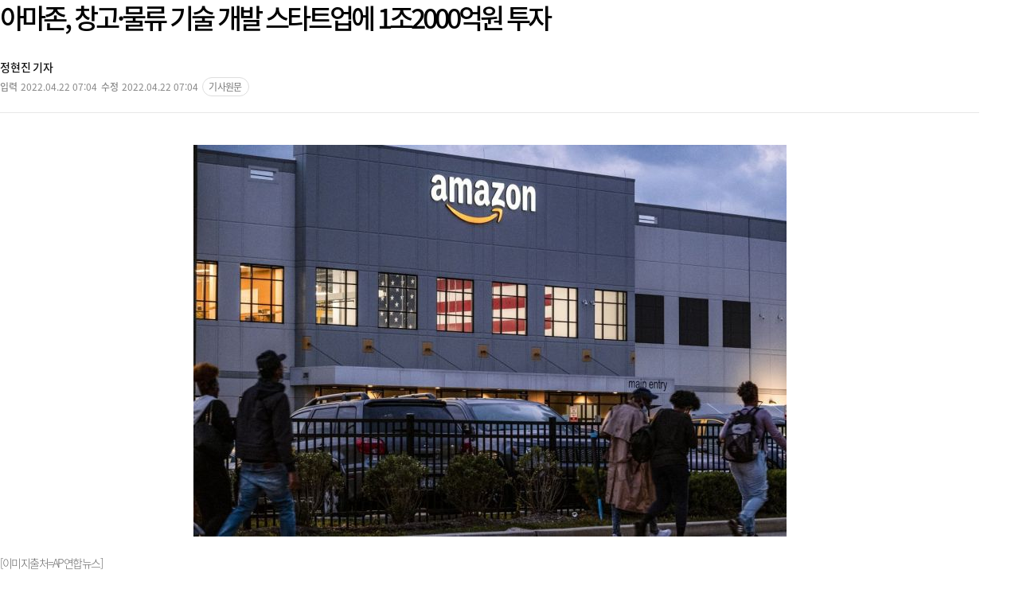

--- FILE ---
content_type: text/html
request_url: https://view.asiae.co.kr/realtime/sokbo_viewNew.htm?idxno=2022042207044907990
body_size: 11596
content:
<!DOCTYPE HTML>
<html xmlns="http://www.w3.org/1999/xhtml" lang="ko" class="html_art_iscr">
<head>
<meta http-equiv="X-UA-Compatible" content="IE=edge,chrome=1">
<meta charset="utf-8">
<meta name="viewport" content="width=device-width, initial-scale=1.0, minimum-scale=1.0, maximum-scale=1.0, user-scalable=no">
<meta name="theme-color" content="#ed1c24">
<meta name="robots" content="max-image-preview:large">
<script type="text/javascript" src="https://aka.asiae.co.kr/scripts/AKACollect.js?u=20260129055428"></script>
<link rel="canonical" href="//www.asiae.co.kr/article/2022042207044907990" />
<link href="//cwcode.asiae.co.kr/asiae_v3/css/realtime.css?20250224" rel="stylesheet" type="text/css" />
<link href="//cwcode.asiae.co.kr/asiae_v3/css/common_v4.css?20250224" rel="stylesheet" type="text/css" />
<link href="//cwcode.asiae.co.kr/asiae_v3/font/font.css?20250224" rel="stylesheet" type="text/css" />
<title>아마존, 창고·물류 기술 개발 스타트업에 1조2000억원 투자</title>
<script type="text/javascript" src="//cwcode.asiae.co.kr/asiae_v3/js/jquery-3.5.0.min.js?20250916" charset="utf-8"></script>
<script type="text/javascript" src="//cwcode.asiae.co.kr/asiae_v3/js/real_layp.js?20250916" charset="utf-8"></script>
<!-- script src="//cwcode.asiae.co.kr/asiae_v2/js/common.js?20250916" type="text/javascript"></script -->
<script type="text/javascript" src="https://developers.kakao.com/sdk/js/kakao.min.js"></script><!-- 카카오톡 -->
<script type="text/javascript" src="https://view.asiae.co.kr/js/clipboard.js"></script>
<script language="JavaScript">
//document.domain = 'asiae.co.kr';

function goFaceBook()
{
	window.open('https://www.facebook.com/sharer.php?u=https%3A%2F%2Fwww.asiae.co.kr%2Farticle%2F2022042207044907990%3Futm_source%3Dfacebook%26utm_medium%3Dsocial%26utm_campaign%3Dshare_btn%26utm_content%3D20260129&t=%EC%95%84%EB%A7%88%EC%A1%B4%2C+%EC%B0%BD%EA%B3%A0%C2%B7%EB%AC%BC%EB%A5%98+%EA%B8%B0%EC%88%A0+%EA%B0%9C%EB%B0%9C+%EC%8A%A4%ED%83%80%ED%8A%B8%EC%97%85%EC%97%90+1%EC%A1%B02000%EC%96%B5%EC%9B%90+%ED%88%AC%EC%9E%90');
}

function goTweet()
{
	window.open('http://twitter.com/intent/tweet?text=%EC%95%84%EB%A7%88%EC%A1%B4%2C+%EC%B0%BD%EA%B3%A0%C2%B7%EB%AC%BC%EB%A5%98+%EA%B8%B0%EC%88%A0+%EA%B0%9C%EB%B0%9C+%EC%8A%A4%ED%83%80%ED%8A%B8%EC%97%85%EC%97%90+1%EC%A1%B02000%EC%96%B5%EC%9B%90+%ED%88%AC%EC%9E%90&url=https%3A%2F%2Fwww.asiae.co.kr%2Farticle%2F2022042207044907990%3Futm_source%3Dtwitter%26utm_medium%3Dsocial%26utm_campaign%3Dshare_btn%26utm_content%3D20260129', 'X', 'width = 700, height = 400, top = 100, left = 200, location = no');
}

Kakao.init('0f740af274194caf66114f769dcefba3'); //자바스크립트 api 키값
function goKakao()
{
		var strImg = "https://cwcontent.asiae.co.kr/asiaresize/20/2022042207042139338_1650578661.jpg";
		var Pageurl = "https://www.asiae.co.kr/article/2022042207044907990?utm_source=kakaotalk&utm_medium=social&utm_campaign=share_btn&utm_content=20260129";
		if(strImg!='')
		{
			Kakao.Link.sendDefault({
				objectType: "feed",
				content: {
					title: "아마존, 창고·물류 기술 개발 스타트업에 1조2000억원 투자",
					imageUrl: strImg,
					link: {
					webUrl: Pageurl,
					mobileWebUrl: Pageurl
					}
				}
			});
		}
		else
		{
			Kakao.Link.sendDefault({
				objectType: "feed",
				content: {
					title: "아마존, 창고·물류 기술 개발 스타트업에 1조2000억원 투자",
					link: {
					webUrl: Pageurl,
					mobileWebUrl: Pageurl
					}
				}
			});

		}
		Kakao.Link.cleanup();
}

$(function(){

	var clipboard2 = new Clipboard('#urlcopy2');
	clipboard2.on('success', function(e) {
		alert('주소가 복사되었습니다. 원하는 곳에 붙여넣기 하세요.');
	});
	clipboard2.on('error', function(e) {
		console.log(e);
	});
});


function goView(){
	window.parent.location.href='//www.asiae.co.kr/article/2022042207044907990';
}
</script>
</head>
<body class="art_iscr" style="height:auto;">
<div class="at_wrap">
	<div class="cont_sub cont02023">
		<div class="area_title">
			<h1>아마존, 창고·물류 기술 개발 스타트업에 1조2000억원 투자</h1>
			<div class="area_info">
				<div class="article_info">
					<div class="reporter">
						<p><strong>정현진</strong>기자</p>					</div>

					<div class="area_date">
						<div class="date_box"><!--// 수정 없을 시 입력만 표출 -->
							<p><strong>입력</strong>2022.04.22 07:04</p>
							<p><strong>수정</strong>2022.04.22 07:04</p>
							<!-- S: [#818 실시간기사뷰개선] 수정 : 추가 -->
							<a href="javascript:;" class="btn-article" onclick="gtag('event', 'click', {'event_category' : '실시간뉴스홈', 'event_label' : '기사원문'});goView();">기사원문</a>
							<!-- E: [#818 실시간기사뷰개선] 수정 : 추가 -->
						</div>
					</div>
				</div>
			
				<div class="area_util_2023 no_scrap">
					<p class="user_views">
						<iframe title="조회수" name="조회수" allowtransparency="true" scrolling="no" frameborder="0" src="https://aka.asiae.co.kr/get_count.php?2022042207044907990"  width='130' height='18'  ></iframe>					</p>
					<a href="javascript:;" class="share_btn" title="공유" style="display:none;" onclick="gtag('event', 'click', {'event_category' : '실시간뉴스홈', 'event_label' : '공유박스'});"><i><em>공유</em></i></a><!-- 클릭 시 클래스 on 추가-->

					<!-- 공유하기 레이어 팝업-->
					<div class="wrapsns_layer">
						<div class="sns_layer">
							<div class="inner">
								<h2>공유하기</h2>
				
								<div class="sns_list">
									<ul>
										<li class="facebook">
											<a href="javascript:goFaceBook();" title="페이스북" onclick="gtag('event', 'click', {'event_category' : '실시간뉴스홈', 'event_label' : '페이스북공유'});">
												<span>페이스북</span>
											</a>
										</li>
										<li class="kakao">
											<a href="javascript:goKakao();" title="카카오톡" onclick="gtag('event', 'click', {'event_category' : '실시간뉴스홈', 'event_label' : '카카오톡공유'});">
												<span>카카오톡</span>
											</a>
										</li>
										<li class="x_twitter">
											<a href="javascript:goTweet();" title="트위터" onclick="gtag('event', 'click', {'event_category' : '실시간뉴스홈', 'event_label' : '트위터공유'});" rel="noreferrer noopener">
												<span>트위터</span>
											</a>
										</li>
										<li class="url">
											<a href="javascript:;" data-clipboard-text="https://www.asiae.co.kr/article/2022042207044907990?utm_source=copy&utm_medium=copy&utm_campaign=share_btn&utm_content=20260129" id="urlcopy2" title="주소복사하기" onclick="gtag('event', 'click', {'event_category' : '실시간뉴스홈', 'event_label' : '주소복사'});">
												<span>주소복사</span>
											</a>
										</li>
									</ul>
								</div>
								<a href="javascript:;" class="btn_close">닫기</a>
							</div>
						</div>
					</div>
					<!-- // 공유하기 레이어 팝업-->
				</div>
			</div>
		</div>
	</div>

	<!-- 기사 내용 영역 -->
	<div class="article_view">
						<div class="article_photo">
				<img src="https://cphoto.asiae.co.kr/listimglink/1/2022042207042139338_1650578661.jpg" alt="[이미지출처=AP연합뉴스]">
			<p class="txt">[이미지출처=AP연합뉴스]</p>
			
		</div>
<br><br><p>[아시아경제 정현진 기자] 세계 최대 전자상거래 업체 아마존이 공급망과 물류 혁신 기술을 개발하는 스타트업에 투자하기 위해 10억달러(약 1조2380억원) 규모의 펀드를 내놨다.</p><br><p>21일(현지시간) CNBC방송 등에 따르면 아마존은 이날 이러한 내용의 '아마존 산업 혁신 펀드'를 조성한다면서 이 펀드는 창고와 물류직원들의 물류 처리 속도를 높이고 경험을 개선하기 위한 신기술에 초점을 맞출 것이라고 발표했다.</p><p>이 펀드는 공급망과 물류, 고객 주문 처리 기술을 개발하는 업체에 자금을 지원한다. 아마존은 창고 작업자들의 부상을 줄이기 위해 이를 미리 경고해주는 웨어러블 단말기 생산업체 모쥴이 1차 투자 대상 스타트업으로 선정됐다. 앤디 재시 아마존 최고경영자(CEO)는 최근 창고 직원들의 안전을 위한 조치를 취하겠다고 밝힌 바 있다.</p><br><p>재고 관리 개선을 위한 인공지능 솔루션과 물류 창고 로봇 기술을 개발하는 스타트업 3곳도 아마존의 투자를 받게 된다.</p><br><p>CNBC는 아마존의 이번 펀드가 그동안 해온 투자 활동의 일부라면서 2020년 기후 기술 투자를 위해 20억달러 펀드를 조성했고 음성인식 기술을 위한 투자 알렉사 펀드도 운영하고 있다고 전했다.</p>		<div class="e_article"><br><br>정현진 기자 jhj48@asiae.co.kr<br></div>		<p class="txt_prohibition"><ⓒ투자가를 위한 경제콘텐츠 플랫폼, 아시아경제(www.asiae.co.kr) 무단전재 배포금지></p>	</div>
	<!--// 기사 내용 영역 -->
</div>

<!-- 2022.05.20 : kmy 스크롤관련 스크립트 추가 -->
<script src="https://cdnjs.cloudflare.com/ajax/libs/smooth-scrollbar/8.5.2/smooth-scrollbar.js"></script>
<script type="text/javascript">
    var options = {
      damping: 0.1,
      alwaysShowTracks: false,
    }

    Scrollbar.init(document.body, options);
</script>
<!--// 2022.05.20 : kmy 스크롤관련 스크립트 추가 -->
<!-- S: 250623 수정:[#768 아이프레임 msg] -->
<script>
      //<!-- S: [#818 실시간기사뷰개선] 수정 : 추가 -->
      document.addEventListener('click', function (e) {
        //console.log(e.target);
        window.parent.postMessage('iframeClick', '*');
        //console.log('*');
      });
	  /*
      document.querySelectorAll('button').forEach((btn) => {
        btn.addEventListener('click', function (e) {
          e.stopPropagation();
          //console.log('btn');
          window.parent.postMessage('iframeButtonClick', '*');
        });
      });
      document.querySelectorAll('a').forEach((link) => {
        link.addEventListener('click', function (e) {
          e.stopPropagation();
          //console.log('link');
          window.parent.postMessage('iframeLinkClick', '*');
        });
      });
	  */
      //<!-- E: [#818 실시간기사뷰개선] 수정 : 추가 -->

    window.addEventListener('message', function (event) {
        if (event.data.type === 'outside-click') {
            closeModule();
        }
    });
    function closeModule() {
        //부모 창에서 외부 클릭 감지, 닫기 실행
        var wrapsnsTy = $(".wrapsns_layer");
        var share_pop = $(".share_btn");
        share_pop.removeClass("on");
        wrapsnsTy.removeClass("active");

        //특징주 팝업닫기
        var LayerPopup3 = $(".lay_feature>.lay_inner>.btn_close");
        LayerPopup3.removeClass("active");
        $("[class*='feature'] > .btn_open").removeClass('sub_on');
        $('.lay_feature').css('display','none');
    }
</script>
<!-- E: 250623 수정:[#768 아이프레임 msg] -->


<!-- Global site tag (gtag.js) - Google Analytics -->
<script async src="https://www.googletagmanager.com/gtag/js?id=G-92D427FRNH"></script>
<script>
  window.dataLayer = window.dataLayer || [];
  function gtag(){dataLayer.push(arguments);}
  gtag('js', new Date());

  gtag('config', 'G-92D427FRNH');
  gtag('config', 'UA-6047287-1');
</script>
<!-- //Global site tag (gtag.js) - Google Analytics -->

</body>
</html>

--- FILE ---
content_type: text/css
request_url: https://cwcode.asiae.co.kr/asiae_v3/css/realtime.css?20250224
body_size: 128278
content:
@charset "UTF-8";

/* ==============================
* 레이아웃 공통 설정
* ============================== */
*, *:before, *:after {box-sizing:border-box; -o-box-sizing:border-box; -ms-box-sizing:border-box; -moz-box-sizing:border-box; -webkit-box-sizing:border-box;}
*:focus {outline-style:none;}

html {position:relative; width:100%; font-size:62.5%; /*1em = 10px로 설정*/ line-height:1.5; -webkit-text-size-adjust:100%; -ms-text-size-adjust:100%;}
html, body {overflow-x:hidden;}
body {position:relative; font-size:1.3rem; font-family:'Noto Sans KR', 'Pretendard', 'Gmarket Sans', '-apple-system', 'BlinkMacSystemFont', 'system-ui', 'Helvetica Neue', Arial, 'Segoe UI', 'Apple SD Gothic Neo', sans-serif; -webkit-tap-highlight-color:transparent; direction:ltr; word-wrap:break-word;}

html, body, article, aside, details, figcaption, figure, header, hgroup, menu, div, nav, section, header, table, tbody, tfoot, thead, tr, th, td, article, aside, audio, video ,textarea {margin:0; padding:0; border:0; outline:0; line-height:1.5; background:transparent; text-rendering:optimizeLegibility; -webkit-font-smoothing:antialiased;}
html, body, div, span, applet, object, iframe, h1, h2, h3, h4, h5, h6, p, blockquote, pre, a, abbr, acronym, address, big, cite, code, del, dfn, em, img, ins, kbd, q, s, samp, small, strike, strong, sub, sup, tt, var, b, u, i, center, dl, dt, dd, ol, ul, li, fieldset, form, label, legend, table, caption, tbody, tfoot, thead, tr, th, td, article, aside, canvas, details, embed, figure, figcaption, footer, header, hgroup, menu, nav, output, ruby, section, summary, time, mark, audio, video {border:0; vertical-align:baseline;}
header, section, article, footer, aside, nav, main, figure {display:block;}

ul,ol,li,dl,dt,dd, i {margin:0; padding:0; list-style:none;}
p,h1,h2,h3,h4,h5,h6{margin:0;padding:0;}
a {color:inherit; font-size:inherit; line-height:inherit; text-decoration:none;}
a:hover,a:focus,a:active {color:inherit; text-decoration:none;}
table {border-collapse:collapse; border-spacing:0;}
caption,legend {position:absolute;width:1px;height:1px;padding:0;margin:-1px;overflow:hidden;clip:rect(0,0,0,0);border:0}
select, input, textarea{color:#454545;}
select, input {vertical-align:middle;}
address,em,i{font-style:normal;}
label {cursor:pointer; margin:0; padding:0;}
hr {margin:0;border:none;padding:0;display:block;}
form, figure, figcaption {padding:0;margin:0;}
figure {font-size:0;}
fieldset {border:none;padding:0;margin:0;}

/* clifix */
.clearfix{*zoom:1}
.clearfix:after{display:block;clear:both;content:''}

/* Skip Navigation */
#skip_nav, .blind {clip:rect(0,0,0,0);position:absolute;overflow:hidden;width:1px;height:1px;margin:-1px;padding:0;white-space:nowrap;border:0;}
#skip_nav a{display:block;height:0;margin-top:-2px;overflow:hidden;text-align:center;font-size:0;line-height:0;background:#3e8fee}
#skip_nav a:hover,#skipNav a:active,#skipNav a:focus{height:auto;padding:7px 0;font-weight:bold;font-size:1rem;line-height:1rem;color:#fff;z-index:10000}

a:focus {border:0; outline:0;}
:focus {outline:none;-webkit-box-shadow:none !important;-moz-box-shadow:none !important;box-shadow:none !important;}


img {width:100%; height:100%; -o-object-fit:cover; object-fit:cover; object-position:top;}

/* 공통 사용*/
i {font-style:normal !important;}

input[type=button],input[type=email],input[type=password],input[type=reset],input[type=search],input[type=submit],input[type=tel],input[type=text],input[type=url],textarea,select{appearance:none; -webkit-appearance:none; -moz-appearance:none; border-radius:0; border:0;}

input[type=text],input[type=url],input[type=email],input[type=password],input[type=reset],input[type=search],input[type=tel],input[type=date] {background-color:transparent;}

input[type=date] {background:transparent;}

/* clears the 'X' from Internet Explorer */
input[type=search]::-ms-clear {  display: none; width : 0; height: 0; }
input[type=search]::-ms-reveal {  display: none; width : 0; height: 0; }

/* clears the 'X' from Chrome */
input[type="search"]::-webkit-search-decoration,
input[type="search"]::-webkit-search-cancel-button,
input[type="search"]::-webkit-search-results-button,
input[type="search"]::-webkit-search-results-decoration { display: none; }

input[type=text]:focus,
input[type=tel]:focus,
input[type=number]:focus,
input[type=password]:focus,
select:focus,
a:focus,
label:focus,
input[type="checkbox"]:focus+label,
input[type="radio"]:focus+label {outline-style:none;}

input[disabled]::placeholder,
input[disabled]::-webkit-input-placeholder,
input[disabled]::-moz-placeholder,
input[disabled]::-ms-input-placeholder,
input[type=button]::placeholder {/*color:#666;font-size:16px;*/}

input[type=checkbox],input[type=radio] {position:absolute; width:0; height:0; margin:0; padding:0; opacity:0; border:0;}
button {overflow:visible; cursor:pointer; vertical-align:middle; margin:0; padding:0; border:0; background:none;}
button,input,optgroup,select,textarea{font-family:inherit;font-size:inherit;font-weight:inherit;margin:0;}
::selection {background:#d6e1fb;}
::-moz-selection {background:#d6e1fb;}
button:hover,
button:focus{border:0;outline:0;}
caption, legend, .sr_only, .hidden, .blind, .IR {overflow:hidden; position:absolute; width:1px; height:1px; margin:-1px; padding:0; border:0 none; clip:rect(0, 0, 0, 0);}

select {cursor:pointer; -webkit-appearance:none;-moz-appearance:none; appearance:none;}
select::-ms-expand {/* for IE 11 */display:none;}

/* display:flex 설정 */
#container > .contents {margin-left:auto; margin-right:auto;}

.html_art_iscr {
	-ms-overflow-style: none; /* IE and Edge */
	scrollbar-width: none; /* Firefox */
}
.art_iscr {
	-ms-overflow-style: none; /* IE and Edge */
	scrollbar-width: none; /* Firefox */
}
.html_art_iscr::-webkit-scrollbar {
	display: none; /* Chrome, Safari, Opera*/
}
.art_iscr::-webkit-scrollbar {
	display: none; /* Chrome, Safari, Opera*/
}

/* Skip Navigation */
#skipNav {position:relative; overflow:hidden; width:100%; margin:0 auto; z-index:100;}
#skipNav a{display:block;height:0;margin-top:-2px;overflow:hidden;text-align:center;font-size:0;line-height:0;background:#3e8fee}
#skipNav a:hover,#skipNav a:active,#skipNav a:focus{height:auto;padding:7px 0;font-weight:bold;font-size:1rem;line-height:1rem;color:#fff;z-index:10000}

/* ==============================
* header
* ============================== */
#header {position:relative !important; width:100%; height:auto !important;  z-index:203;}
#header > * {max-width:none !important;}
#header > section {display:-webkit-box; display:-ms-flexbox; display:-webkit-flex; display:flex; -webkit-flex-wrap:wrap; -ms-flex-wrap:wrap; flex-wrap:wrap; justify-content:space-between; -webkit-box-pack:justify; -ms-flex-pack:justify; -webkit-box-align:center; -ms-flex-align:center; -webkit-align-items:center; align-items:center; position:relative; width:100%;}

#header > section > article, #header > section > article > .row,
#header > section > article > .row > .paper_w,
#header > section > nav {display:-webkit-box; display:-ms-flexbox; display:-webkit-flex; display:flex; width:100%;}
#header > section > article,
#header > section > nav {position:relative;}

#header > section > article:after,
#header > section > nav:after {content:""; position:absolute; bottom:0; left:0; width:100%; border-bottom:1px solid #ededed;}

#header > section > article {position:relative;}
#header > section > article > .row,
#header > section > article > .row > .paper_w {-webkit-box-align:center; -ms-flex-align:center; -webkit-align-items:center; align-items:center; position:relative;}
#header > section > article > .row {-webkit-box-pack:justify; -ms-flex-pack:justify; justify-content:space-between; max-width:1250px; height:50px; margin-left:auto; margin-right:auto; padding-left:40px; padding-right:40px;}
#header > section > article > .row > .hd_l,
#header > section > article > .row > .hd_l > .logo,
#header > section > article > .row > .hd_r {display:-webkit-box; display:-ms-flexbox; display:flex; -webkit-box-align:center; -ms-flex-align:center; align-items:center;}
#header > section > article > .row > .hd_l, 
#header > section > article > .row > .hd_r,
#header > section > article > .row > .hd_l > .logo,
#header > section > article > .row > .hd_l > .logo > h1,
#header > section > article > .row > .hd_l > .logo > h1 > a {height:100%;}

#header > section > article > .row > .hd_l > .logo {order:2; margin-left:20px;}
#header > section > article > .row > .hd_l > .logo > h1,
#header > section > article > .row > a,
#header > section > article > .row > .hd_l > .logo > strong {display:-webkit-inline-box; display:-webkit-inline-flex; display:-moz-inline-box; display:-ms-inline-flexbox; display:inline-flex; -webkit-box-align:center; -ms-flex-align:center; -webkit-align-items:center; align-items:center; height:100%;}
#header > section > article > .row > .hd_l > .logo > h1 > a {position:relative; width:99px;}
#header > section > article > .row > .hd_l > .logo > h1 > a:after {content:""; position:absolute; display:block; top:50%; left:0; width:100%; height:24px; background:url("https://cwstatic.asiae.co.kr/asiae_v3/com/logo_asiae.svg") no-repeat 0 0; background-size:contain; -webkit-transform:translateY(-50%); -moz-transform:translateY(-50%); -ms-transform:translateY(-50%); -o-transform:translateY(-50%); transform:translateY(-50%);}
#header > section > article > .row > .hd_l > .logo > h1 > a > em {position:absolute;overflow:hidden;width:1px;height:1px;padding:0;margin:-1px;border:0;clip:rect(0,0,0,0);white-space:nowrap;}

#header > section > article > .row > a {margin-left:10px; padding:2px 0 0;}
#header > section > article > .row > a,
#header > section > article > .row > a *,
#header > section > article > .row > a,
#header > section > article > .row > .hd_l > .logo > strong {color:#000; font-size:1.8rem; letter-spacing:-1px;}
#header > section > article > .row > .hd_l > .logo > strong {margin:0 0 0 10px; padding:1px 0 0; white-space:nowrap;}

#header > section > article > .row > .hd_l .header_nav {order:1; margin-left:-5px;}
#header > section > article > .row > .hd_l > .nav_area > .header_nav {display:-webkit-box; display:-ms-flexbox; display:flex;}
#header > section > article > .row > .hd_l .header_nav > button {display:-webkit-inline-box; display:-ms-inline-flexbox; display:inline-flex; -webkit-box-pack:center; -ms-flex-pack:center; justify-content:center; -webkit-box-align:center; -ms-flex-align:center; align-items:center; position:relative; width:32px; height:32px;}
#header > section > article > .row > .hd_l .header_nav > button > i,
#header > section > article > .row > .hd_l .header_nav > button > i:before,
#header > section > article > .row > .hd_l .header_nav > button > i:after {height:3px; background-color:rgba(31,31,31,1.0);}
#header > section > article > .row > .hd_l .header_nav > button > i {display:-webkit-inline-box; display:-ms-inline-flexbox; display:inline-flex; position:absolute; top:50%; left:50%; width:22px; margin:0 auto 0 !important; transform:translate(-50%, -50%); transition:visibility .3s, opacity .3s, background-color .3s;}
#header > section > article > .row > .hd_l .header_nav > button > i:before,
#header > section > article > .row > .hd_l .header_nav > button > i:after {content:""; position:absolute; left:0; transition:background-color .3s, transform .3s;}
#header > section > article > .row > .hd_l .header_nav > button > i:before {top:-7px; width:100%;}
#header > section > article > .row > .hd_l .header_nav > button > i:after {bottom:-7px; width:16px;}

.is_actmap #header > section > article > .row > .hd_l .header_nav > button > i {background-color:transparent !important;}

.is_actmap #header > section > article > .row > .hd_l .header_nav > button > i,
.is_actmap #header > section > article > .row > .hd_l .header_nav > button > i:before,
.is_actmap #header > section > article > .row > .hd_l .header_nav > button > i:after {height:2px;}

.is_actmap #header > section > article > .row > .hd_l .header_nav > button > i:before,
.is_actmap #header > section > article > .row > .hd_l .header_nav > button > i:after {top:100%; bottom:auto; width:100%;}

.is_actmap #header > section > article > .row > .hd_l .header_nav > button > i:before {-webkit-transform:rotate(45deg); -ms-transform:rotate(45deg); transform:rotate(45deg);}
.is_actmap #header > section > article > .row > .hd_l .header_nav > button > i:after {-webkit-transform:rotate(-45deg); -ms-transform:rotate(-45deg); transform:rotate(-45deg);}

.nav_area > .header_nav > ul,
.is_fix_real [class*="header_n"] .hd_r > .gnb_me,
.is_fix_real [class*="header_n"] .hd_r > .gnb_me > .btn_paper {display:none !important;}

#header > section > article > .row > .hd_r {}

#header > section > article > .row > .hd_r .utile_w {margin-top:0 !important;}
#header > section > article > .row > .hd_r .utile_w .today {display:none !important;}

#header > section > article > .row > .hd_r .utile_menu {display:-webkit-box; display:-ms-flexbox; display:flex; -webkit-flex-wrap:nowrap; -ms-flex-wrap:nowrap; flex-wrap:nowrap; -ms-flex-pack:end; -webkit-box-pack:end; -webkit-justify-content:flex-end; -moz-box-pack:end; justify-content:flex-end; -webkit-box-align:center; -ms-flex-align:center; align-items:center; position:relative;}
#header > section > article > .row > .hd_r .utile_menu > li > a {display:-webkit-inline-box; display:-ms-inline-flexbox; display:inline-flex; -webkit-box-align:center; -ms-flex-align:center; align-items:center; height:30px; position:relative; margin-right:0px; padding:0 11px 0 0;}
#header > section > article > .row > .hd_r .utile_menu > li > a,
#header > section > article > .row > .hd_r .utile_menu > li > a * {color:#111; font-size:1.4rem; font-weight:400; letter-spacing:-0.2px;}
#header > section > article > .row > .hd_r .utile_menu > li > a:hover,
#header > section > article > .row > .hd_r .utile_menu > li > a *:hover {text-decoration:none;}

#header > section > article > .row > .hd_r .utile_menu > li:nth-child(2) > a:before {content:none;}
#header > section > article > .row > .hd_r .utile_menu > li:nth-child(2) > a,
#header > section > article > .row > .hd_r .utile_menu > li.user > a {margin-right:0; padding-right:0;}

#header > section > article > .row > .hd_r .utile_menu > li.user {display:none;}

#header > section > article > .row > .hd_r .utile_menu.mem_user {}
#header > section > article > .row > .hd_r .utile_menu.mem_user > li {display:none;}
#header > section > article > .row > .hd_r .utile_menu.mem_user > li.user {display:block;}

#header > section > article > .row > .hd_r .utile_menu.mem_user a {height:29px; padding-left:0;}
#header > section > article > .row > .hd_r .utile_menu.mem_user a:before {content:none; background-color:transparent !important;}
#header > section > article > .row > .hd_r .utile_menu.mem_user i {display:-webkit-inline-box; display:-ms-inline-flexbox; display:inline-flex; width:21px; height:21px; margin:1px 9px 0 0; border-radius:50%; background-repeat:no-repeat !important; background-position:50% 50% !important; background-size:27px 27px !important;}
#header > section > article > .row > .hd_r .utile_menu.mem_user i > em {clip:rect(0,0,0,0); position:absolute; overflow:hidden; width:1px; height:1px; margin:-1px; padding:0; white-space:nowrap; border:0;}

#header > section > article > .row > .hd_r .utile_menu.mem_user a > strong {display:-webkit-inline-box; display:-ms-inline-flexbox; display:inline-flex; -webkit-box-align:center; -ms-flex-align:center; align-items:center; position:relative; padding:2px 11px 1px 0; font-weight:500;}
#header > section > article > .row > .hd_r .utile_menu.mem_user a > strong:after {content:""; display:inline-block; position:absolute;}
#header > section > article > .row > .hd_r .utile_menu.mem_user a:hover > strong:before {top:0; left:0; bottom:3px; right:0; width:100%; border-bottom:1px solid #333;}
#header > section > article > .row > .hd_r .utile_menu.mem_user a > strong:after {top:50%; right:0; width:7px; height:7px; margin:1px 0 0 0; border:1px solid #111; border-width:2px 2px 0 0; -webkit-transform:translateY(-50%) rotate(45deg); -moz-transform:translateY(-50%) rotate(45deg); -ms-transform:translateY(-50%) rotate(45deg); transform:translateY(-50%) rotate(45deg);}

#header > section > article > .row > .hd_r .utile_menu.mem_user a > strong > span {display:inline-block; overflow:hidden; max-width:72px; padding-right:1px; font-weight:700; text-overflow:ellipsis; white-space:nowrap; vertical-align:baseline !important;}

#header > section > article > .row > .hd_r .utile_menu.mem_user.mem_user li.user.sns_asiae > a > i {background-image:url("https://cwstatic.asiae.co.kr/asiae_v3/com/ico_a.svg");}
#header > section > article > .row > .hd_r .utile_menu.mem_user.mem_user li.user.sns_naver > a > i {background-image:url("https://cwstatic.asiae.co.kr/member/ico_n.jpg");}
#header > section > article > .row > .hd_r .utile_menu.mem_user.mem_user li.user.sns_kko > a > i {background-image:url("https://cwstatic.asiae.co.kr/member/ico_k.jpg");}
#header > section > article > .row > .hd_r .utile_menu.mem_user.mem_user li.user.sns_facebook > a > i {background-image:url("https://cwstatic.asiae.co.kr/member/ico_f.jpg");}
#header > section > article > .row > .hd_r .utile_menu.mem_user.mem_user li.user.sns_google > a > i {background-image:url("https://cwstatic.asiae.co.kr/member/ico_g.jpg");}

#header > section > article > .row > .btn_allmenu {display:none;}

#header > section > nav {-webkit-box-pack:center; -ms-flex-pack:center; -webkit-box-pack:center; -ms-flex-pack:center; -webkit-justify-content:center; justify-content:center; -webkit-box-align:center; -ms-flex-align:center; -webkit-align-items:center; align-items:center; height:100%;}
#header > section > nav > ul {display:-webkit-box; display:-ms-flexbox; display:-webkit-flex; display:flex; -webkit-box-align:center; -ms-flex-align:center; -webkit-align-items:center; align-items:center; height:70px;}
#header > section > nav > ul > li {height:100%;}
#header > section > nav > ul > li > a, #header > section > nav > ul > li > a * {display:-webkit-box; display:-ms-flexbox; display:-webkit-flex; display:flex; -webkit-box-pack:center; -ms-flex-pack:center; -webkit-justify-content:center; justify-content:center; -webkit-box-align:center; -ms-flex-align:center; -webkit-align-items:center; align-items:center; position:relative; height:100%; color:#111; font-size:1.7rem; font-family:'Noto Sans KR'; font-weight:500; letter-spacing:-1px; white-space:nowrap;}
#header > section > nav > ul > li > a {padding:0 28px;}
#header > section > nav > ul > li > a > strong {}
#header > section > nav > ul > li.selected > a, #header > section > nav > ul > li.selected > a * {color:#b11112;}
#header > section > nav > ul > li.selected > a > strong:after {content:""; position:absolute; bottom:0; left:0; width:100%; border:1px solid #b11112;}

#header > section > nav > ul a:hover,
#header > section > nav > ul a:focus {text-decoration:none !important;}

body.pc #header > aside {position:absolute; top:calc(50px - 1px) !important;}

/* ==============================
* aside
* ============================== */


/* ==============================
* content
* ============================== */
[class*="is_fix_re"] #container {padding-top:0 !important;}

#container > [class*="_area"] {display:-webkit-box; display:-ms-flexbox; display:-webkit-flex; display:flex; width:100%; max-width:1250px; margin-left:auto; margin-right:auto; padding-left:40px; padding-right:40px;}

#container > .top_area {margin-top:20px;}
#container > .top_area > .row {display:-webkit-box; display:-ms-flexbox; display:-webkit-flex; display:flex; -webkit-flex-wrap:wrap; -ms-flex-wrap:wrap; flex-wrap:wrap; -webkit-box-pack:center; -ms-flex-pack:center; -webkit-justify-content:center; justify-content:center; width:100%; padding:20px 0; background-color:#f8f9fd; border-radius:5px;}

#container > .top_area > .row > fieldset {display:-webkit-box; display:-ms-flexbox; display:-webkit-flex; display:flex; -webkit-flex-wrap:wrap; -ms-flex-wrap:wrap; flex-wrap:wrap;}
#container > .top_area > .row > fieldset > [class*="frm_bx"] {display:-webkit-box; display:-ms-flexbox; display:-webkit-flex; display:flex; -webkit-box-align:center; -ms-flex-align:center; -webkit-align-items:center; align-items:center; flex:0 0 auto; padding:0 20px;}
#container > .top_area > .row > fieldset > .frm_bx01 {}
#container > .top_area > .row > fieldset > .frm_bx01 > .sel_wr, #container > .top_area > .row > fieldset > .frm_bx01 > .btn_real {display:-webkit-inline-box; display:-webkit-inline-flex; display:-moz-inline-box; display:-ms-inline-flexbox; display:inline-flex;}
#container > .top_area > .row > fieldset > .frm_bx01 > .sel_wr > label, #container > .top_area > .row > fieldset > .frm_bx01 > .btn_real > i > em {overflow:hidden; position:absolute; width:1px; height:1px; margin:-1px; padding:0; border:0 none; clip:rect(0, 0, 0, 0);}
#container > .top_area > .row > fieldset > .frm_bx01 > .btn_real {-webkit-box-align:center; -ms-flex-align:center; -webkit-align-items:center; align-items:center; height:40px; margin-left:10px; padding:0 19px; background-color:#fff; border:1px solid #ccc; border-radius:25px;}
#container > .top_area > .row > fieldset > .frm_bx01 > .btn_real, #container > .top_area > .row > fieldset > .frm_bx01 > .btn_real * {color:#111; font-size:1.4rem; font-family:'Noto Sans KR'; font-weight:400; letter-spacing:-1px; line-height:16px;}
#container > .top_area > .row > fieldset > .frm_bx01 > .btn_real > i {width:20px; height:14px; margin:0 0 0 9px; background:url("https://cwstatic.asiae.co.kr/asiae_v2/realtime/icon_refresh.png") no-repeat 0 0; background-size:contain;}

#container > .top_area > .row > fieldset > .frm_bx02 {}
#container > .top_area > .row > fieldset > .frm_bx02 > .msg {position:relative; padding:0 0 0 20px;}
#container > .top_area > .row > fieldset > .frm_bx02 > .msg, #container > .top_area > .row > fieldset > .frm_bx02 > .msg * {color:#595959; font-size:1.4rem; font-family:'Noto Sans KR'; font-weight:400; letter-spacing:-1px;}
#container > .top_area > .row > fieldset > .frm_bx02 > .msg:before {content:""; position:absolute; top:3px; left:0; width:15px; height:15px; background:url("https://cwstatic.asiae.co.kr/asiae_v2/realtime/icon_info.png") no-repeat 0 0; background-size:contain;}

#container > .top_area > .row > fieldset > .frm_bx02 > dl, #container > .top_area > .row > fieldset > .frm_bx02 > dl>* {display:-webkit-box; display:-ms-flexbox; display:-webkit-flex; display:flex; -webkit-box-align:center; -ms-flex-align:center; -webkit-align-items:center; align-items:center;}

#container > .top_area > .row > fieldset > .frm_bx02 > dl > dt {margin-right:12px; color:#111; font-size:1.5rem; font-family:'Noto Sans KR'; font-weight:500; letter-spacing:-1px;}
#container > .top_area > .row > fieldset > .frm_bx02 > dl > dd {}
#container > .top_area > .row > fieldset > .frm_bx02 > dl > dd > .radio_wr > label {}
#container > .top_area > .row > fieldset > .frm_bx02 > dl > dd > .radio_wr > label > em {margin-left:3px;}
#container > .top_area > .row > fieldset > .frm_bx02 > dl > dd > .radio_wr ~ .radio_wr > label > em {margin-left:0;}

#container > .top_area > .row > fieldset > .frm_bx02 > dl > dd > [class*="btn_speaker"] {display:-webkit-inline-box; display:-webkit-inline-flex; display:-moz-inline-box; display:-ms-inline-flexbox; display:inline-flex; -webkit-justify-content:center; justify-content:center; -webkit-box-align:center; -ms-flex-align:center; -webkit-align-items:center; align-items:center; position:relative; width:40px; height:40px; margin:0 0 0 22px; border-radius:50%;}
#container > .top_area > .row > fieldset > .frm_bx02 > dl > dd > [class*="btn_speaker"] > i > em {overflow:hidden; position:absolute; width:1px; height:1px; margin:-1px; padding:0; border:0 none; clip:rect(0, 0, 0, 0);}


#container > .top_area > .row > fieldset > .frm_bx02 > dl > dd > .btn_speaker {background-color:#ed4B57;}
#container > .top_area > .row > fieldset > .frm_bx02 > dl > dd > .btn_speaker > i {width:20px; height:17px; background:url("https://cwstatic.asiae.co.kr/asiae_v2/realtime/icon_speaker.png") no-repeat 0 0; background-size:contain;}

#container > .top_area > .row > fieldset > .frm_bx02 > dl > dd > .btn_speaker_on {background:url("https://cwstatic.asiae.co.kr/asiae_v2/realtime/play_on.gif") no-repeat 0 0; background-size:contain;}


#container > .content_area {-webkit-flex-wrap:wrap; -ms-flex-wrap:wrap; flex-wrap:wrap; margin-top:30px;}
#container > .content_area > section {display:-webkit-box; display:-ms-flexbox; display:-webkit-flex; display:flex; -webkit-flex-wrap:wrap; -ms-flex-wrap:wrap; flex-wrap:wrap; -webkit-align-items:flex-start; -ms-flex-align:start; align-items:flex-start; position:relative; width:100%; height:100vh; overflow:hidden;}
#container > .content_area > section > article {position:relative; height:100%;}
#container > .content_area > section > article > div {position:relative; width:100%; height:100%;}
#container > .content_area > section > article:nth-child(1) {flex-shrink:0; width:34%; max-width:375px;}
#container > .content_area > section > article:nth-child(1):after {content:""; position:absolute; top:0; right:0; width:1px; height:100%; background-color:#ededed;}
#container > .content_area > section > article:nth-child(1) > .inner {overflow-y:auto;}
#container > .content_area > section > article:nth-child(2) {flex-grow:1; padding-left:50px;}
#container > .content_area > section > article:nth-child(2) > .inner {padding-bottom:50px;}
#container > .content_area > section > article:nth-child(2) > .inner > h2 {}

html.html_art_iscr,
html.html_art_iscr > .art_iscr {min-height:100%; height:100%;}

/* mac용 높이값 추가 */
html.macOS #container > .content_area > section {height:77vh;}

/* 스크롤 스타일 */
.scrollbar-track.scrollbar-track-y, .scrollbar-track.scrollbar-track-y > .scrollbar-thumb {width:2px;}
/*.scrollbar-track.scrollbar-track-y {opacity:1;}*/


/* select box */
.selectbox {overflow:hidden; position:absolute; width:1px; height:1px; margin:-1px; padding:0; border:0 none; clip:rect(0, 0, 0, 0);}
.select-selectbox {position:relative; width:80px; display:-webkit-inline-box; display:-webkit-inline-flex; display:-moz-inline-box; display:-ms-inline-flexbox; display:inline-flex;}
.select-selectbox * {color:#111; font-size:1.4rem; font-family:'Noto Sans KR'; font-weight:400;}
.select-selectbox .selected, .select-selectbox .selected > span {width:100%;}
.select-selectbox .selected {position:relative; margin:0; padding:2px 22px 2px 4px; border-bottom:1px solid #ccc;}
.select-selectbox .selected > span {overflow:hidden; display:block; margin:0; text-align:left; text-overflow:ellipsis; white-space:nowrap;}
.select-selectbox .selected:hover {cursor:pointer;}
.select-selectbox .selected:after {content:""; position:absolute; top:50%; right:6px; width:8px; height:8px; margin-top:-1px; -webkit-transform:translateY(-50%) rotate(45deg); -moz-transform:translateY(-50%) rotate(45deg); -ms-transform:translateY(-50%) rotate(45deg); -o-transform:translateY(-50%) rotate(45deg); transform:translateY(-50%) rotate(45deg);  border-style:solid; border-width:0 2px 2px 0; border-color:transparent #595959 #595959 transparent;}
.select-selectbox .selectors {position:absolute; top:100%; left:0; right:0; max-height:0; overflow:hidden; margin:0; padding:0; border-width:0 1px 0; border-style:solid; border-color:#ccc; transition:0.3s cubic-bezier(0.79, 0.18, 0.24, 0.99); z-index:10;}
.select-selectbox.sel_act .selectors {border-width:0 1px 1px;}
.select-selectbox .selectors li {margin:0; padding:4px 4px; color:#595959; font-size:1.3rem; text-align:left; background-color:#fff; transition:0.3s ease;}
.select-selectbox .selectors li input {margin:-15px -25px; width:calc(100% + 50px); padding:2px 4px; border-width:1px 0 1px 0;
border-style:solid; border-color:#ccc; background-color:#efefef; font-family:inherit;}
.select-selectbox .selectors li input:focus {outline:0;}
.select-selectbox .selectors li:hover {cursor:pointer; color:#111;}
.select-selectbox.disabled .selected {background-color:#dedede;}
.select-selectbox.disabled .selected:after {border-top-color:#cacaca;}
.select-selectbox.disabled .selected:hover {cursor:default;}

/* check, radio type */
.radio_wr {display:-webkit-inline-box; display:-webkit-inline-flex; display:-moz-inline-box; display:-ms-inline-flexbox; display:inline-flex; -webkit-box-align:center; -ms-flex-align:center; -webkit-align-items:center; align-items:center; position:relative;}
.radio_wr ~	.radio_wr {margin-left:22px;}

.radio_wr > input[type=radio] {overflow:hidden; position:absolute; width:1px; height:1px; margin:-1px; padding:0; border:0 none; clip:rect(0, 0, 0, 0);}
.radio_wr > label {display:-webkit-inline-box; display:-webkit-inline-flex; display:-moz-inline-box; display:-ms-inline-flexbox; display:inline-flex; -webkit-box-align:center; -ms-flex-align:center; -webkit-align-items:center; align-items:center; position:relative; padding:0 0 0 23px; z-index:9; cursor:pointer; -webkit-transition:all 0.1s linear;}

.radio_wr > label, .radio_wr > label * {color:#595959; font-size:1.5rem; font-family:'Noto Sans KR'; font-weight:400; letter-spacing:-1px; line-height:100%;}

.radio_wr > .check, .radio_wr > .check::before {top:50%; border-radius:100%;}
.radio_wr > .check {display:block; position:absolute; left:0; width:18px; height:18px; border:1px solid #ccc;
	-webkit-transform:translateY(-50%); -moz-transform:translateY(-50%); -ms-transform:translateY(-50%); -o-transform:translateY(-50%); transform:translateY(-50%); z-index:5;transition:border .1s linear; -webkit-transition:border .1s linear;}
.radio_wr > .check::before {content:""; display:block; position:absolute; left:50%; width:10px; height:10px; -webkit-transform:translate(-50%,-50%); -moz-transform:translate(-50%,-50%); -ms-transform:translate(-50%,-50%); -o-transform:translate(-50%,-50%); transform:translate(-50%,-50%); transition:background 0.1s linear; -webkit-transition:background 0.1s linear;}

.radio_wr > .check > em {overflow:hidden; position:absolute; width:1px; height:1px; margin:-1px; padding:0; border:0 none; clip:rect(0, 0, 0, 0);}

.radio_wr:hover > label,
.radio_wr:hover > label *,
.radio_wr > input[type=radio]:checked ~ label,
.radio_wr > input[type=radio]:checked ~ label * {color:#111;}
.radio_wr:hover > .check, .radio_wr > input[type=radio]:checked ~ .check {border:1px solid #f06351;}
.radio_wr > input[type=radio]:checked ~ .check::before {background-color:#f06351;}


.list_real {position:relative; padding:0 31px 0 0;}
.list_real > ul {position:relative;}
.list_real > ul:before {content:""; position:absolute; top:7px; left:44px; bottom:0; width:1px; height:100%; background-color:#e5e5e5;}
.list_real > ul > li {display:-webkit-box; display:-ms-flexbox; display:-webkit-flex; display:flex; -webkit-box-align:center; -ms-flex-align:center; -webkit-align-items:center; align-items:center; position:relative;}
.list_real > ul > li:before {content:none; position:absolute; top:50%; left:41px; bottom:0; width:7px; height:7px; background-color:#111; border-radius:50%; -webkit-transform:translateY(-50%); -moz-transform:translateY(-50%); -ms-transform:translateY(-50%); -o-transform:translateY(-50%); transform:translateY(-50%);}

.list_real > ul > li:nth-child(n+2) {margin-top:12px;}

.list_real > ul > li > .data {flex-shrink:0; margin-right:30px; color:#595959; font-size:1.2rem; font-family:'Noto Sans KR'; font-weight:400; letter-spacing:0;}
.list_real > ul > li > a {flex-grow:1; overflow:hidden;}
.list_real > ul > li > a, .list_real > ul > li > a *, .list_real > ul > li.act > a, .list_real > ul > li.act > a * {color:#111; font-size:1.4rem; letter-spacing:-1px;}
.list_real > ul > li > a, .list_real > ul > li > a * {font-family:'Noto Sans KR'; font-weight:400;}
.list_real > ul > li > a > span {overflow:hidden; display:block; text-overflow:ellipsis; white-space:nowrap;}
.list_real > ul > li > a.thumb {display:none; flex-shrink:0; flex-grow:inherit; overflow:hidden; width:100px; margin-left:11px;}
.list_real > ul > li > a.thumb > figure {overflow:hidden; width:100%; vertical-align:top;}

.list_real > ul > li > a:hover,
.list_real > ul > li > a:focus {text-decoration:none !important;}

.list_real > ul > li .label_txt {display:-webkit-inline-box; display:-webkit-inline-flex; display:-moz-inline-box; display:-ms-inline-flexbox; display:inline-flex; webkit-box-align:center; -webkit-align-items:center; -moz-box-align:center; -ms-flex-align:center; align-items:center; margin-right:2px; font-size:1.3rem !important;}

.list_real > ul > li .label_txt.txt_red {color:#f53f59;}
.list_real > ul > li .label_txt.txt_blue {color:#4683c5;}

.list_real > ul > li.act:before {content:"";}
.list_real > ul > li.act > a, .list_real > ul > li.act > a * {font-family:'Noto Sans KR'; font-weight:500;}

.paging_area {display:-webkit-box; display:-ms-flexbox; display:-webkit-flex; display:flex; -webkit-box-pack:center; -ms-flex-pack:center; -webkit-justify-content:center; justify-content:center; -webkit-box-align:center; -ms-flex-align:center; -webkit-align-items:center; align-items:center; padding:20px 0 50px;}

.paging_area > a, .paging_area > .num_b > a, .paging_area > .num_b > strong {display:-webkit-inline-box; display:-webkit-inline-flex; display:-moz-inline-box; display:-ms-inline-flexbox; display:inline-flex; -webkit-box-pack:center; -ms-flex-pack:center; -webkit-justify-content:center; justify-content:center; -webkit-box-align:center; -ms-flex-align:center; -webkit-align-items:center; align-items:center; width:30px; height:30px; font-size:1.3rem; font-family:'Noto Sans KR'; font-weight:400; letter-spacing:-1px; border-radius:50%;}

.paging_area > [class*="page_"] {position:relative;}
.paging_area > [class*="page_"]:after {content:""; position:absolute; top:50%; left:50%; width:8px; height:8px; border-style:solid; border-width:0 0 1px 1px; border-color:transparent transparent #595959 #595959;}
.paging_area > [class*="page_"] > em {overflow:hidden; position:absolute; width:1px; height:1px; margin:-1px; padding:0; border:0 none; clip:rect(0, 0, 0, 0);}

.paging_area > .page_prev {margin-right:5px;}
.paging_area > .page_prev:after {-webkit-transform:translate(-50%,-50%) rotate(45deg); -moz-transform:translate(-50%,-50%) rotate(45deg); -ms-transform:translate(-50%,-50%) rotate(45deg); -o-transform:translate(-50%,-50%) rotate(45deg); transform:translate(-50%,-50%) rotate(45deg);}
.paging_area > .page_next {margin-left:5px;}
.paging_area > .page_next:after {-webkit-transform:translate(-50%,-50%) rotate(225deg); -moz-transform:translate(-50%,-50%) rotate(225deg); -ms-transform:translate(-50%,-50%) rotate(225deg); -o-transform:translate(-50%,-50%) rotate(225deg); transform:translate(-50%,-50%) rotate(225deg);}

.paging_area > .num_b > a {color:#595959;}
.paging_area > .num_b > strong {color:#b11112; border:1px solid #ed4b57;}

/* sns공유 레이어팝업 스타일 */
.area_title .area_util_2023 {display:-webkit-box; display:-ms-flexbox; display:flex; -webkit-box-align:center; -ms-flex-align:center; align-items:center; position:relative;} 
.area_title .area_util_2023 > .user_views {margin-right:37px;}
.area_title .area_util_2023 > .user_views iframe{width: 80px !important;} 
.area_title .area_util_2023 .wrapsns_layer {display:none; position:absolute; top:calc(100% + 20px); left:-156px; width:300px; height:185px; background:#fff; border:1px solid #e2e2e2; box-sizing:border-box; -moz-box-sizing:border-box; -webkit-box-sizing:border-box; z-index:2;}
.area_title .area_util_2023 .wrapsns_layer.active {display:block;}
.area_title .area_util_2023 .wrapsns_layer::before {content:none;}
.area_title .area_util_2023 .wrapsns_layer .sns_layer {overflow-x:hidden; overflow-y:hidden; display:block; width:100%; height:100%;}
.area_title .area_util_2023 .wrapsns_layer .sns_layer .inner {position:relative; width:100%; margin:0; padding:15px 0 0; background:#fff; box-sizing:border-box; -moz-box-sizing:border-box; -webkit-box-sizing:border-box;}

.area_title .area_util_2023 .wrapsns_layer .sns_layer h2 {display:block; padding:0; color:#111; font-size:17px; font-weight:500; letter-spacing:-1px; line-height:23px; text-align:center; box-sizing:border-box; -moz-box-sizing:border-box; -webkit-box-sizing:border-box;}
.area_title .area_util_2023 .wrapsns_layer .sns_layer .sns_list {padding:15px 30px 20px; box-sizing:border-box; -moz-box-sizing:border-box; -webkit-box-sizing:border-box;}
.area_title .area_util_2023 .wrapsns_layer .sns_layer .sns_list ul:after {content:none;}
.area_title .area_util_2023 .wrapsns_layer .sns_layer .sns_list ul {width:100%; overflow:hidden; margin:0; box-sizing:border-box; -moz-box-sizing:border-box; -webkit-box-sizing:border-box; display:-webkit-box; display:-moz-box; display:-ms-flexbox; display:flex;-webkit-box-pack: justify; -moz-justify-content:space-between; -ms-flex-pack:justify; justify-content:space-between;}
.area_title .area_util_2023 .wrapsns_layer .sns_layer .sns_list ul li {float:left; width:50px; margin:0; box-sizing:border-box; -moz-box-sizing:border-box; -webkit-box-sizing:border-box;}
.area_title .area_util_2023 .wrapsns_layer .sns_layer .sns_list ul li:first-child {margin-left:0;}
.area_title .area_util_2023 .wrapsns_layer .sns_layer .sns_list ul li a {position:relative; display:block; height:72px; padding:52px 0 0 0; text-align:center; vertical-align:top; box-sizing:border-box; -moz-box-sizing:border-box; -webkit-box-sizing:border-box;}
.area_title .area_util_2023 .wrapsns_layer .sns_layer .sns_list ul li a:before {content:''; position:absolute; top:0; left:0; display:block; width:50px; height:50px; background:url('https://cwstatic.asiae.co.kr/m_newasiae/common/ico_sns2020.png') no-repeat; background-size:259px 50px;}
.area_title .area_util_2023 .wrapsns_layer .sns_layer .sns_list ul li a span {display:inline-block; color:#333; font-size:13px; letter-spacing:-1px; line-height:17px; text-align:center;}

.area_title .area_util_2023 .wrapsns_layer .sns_layer .sns_list ul li.facebook a:before {background-position:0 0;}
.area_title .area_util_2023 .wrapsns_layer .sns_layer .sns_list ul li.kakao a:before {background-position:-70px 0;}
.area_title .area_util_2023 .wrapsns_layer .sns_layer .sns_list ul li.twitter a:before {background-position:-139px 0;}
.area_title .area_util_2023 .wrapsns_layer .sns_layer .sns_list ul li.url a:before {background-position:-209px 0;}

.area_title .area_util_2023 .wrapsns_layer .sns_layer .url_copy {overflow:hidden; margin:0 auto;}
.area_title .area_util_2023 .wrapsns_layer .sns_layer .url_copy:after {content:" "; display:block; clear:both; font-size:0; line-height:0; height:0;}
.area_title .area_util_2023 .wrapsns_layer .sns_layer .url_copy input, .sns_layer .url_copy a  {float:left; display:block; vertical-align:top;}
.area_title .area_util_2023 .wrapsns_layer .sns_layer .url_copy input {overflow:hidden; width:140px; height:30px; padding:0 10px; font-size:12px; color:#595959; text-overflow:ellipsis; white-space:nowrap; border:1px solid #d9d9d9; border-right:0; background:#fff;}
.area_title .area_util_2023 .wrapsns_layer .sns_layer .url_copy a {width:66px; height:30px; color:#111; font-size:12px; text-align:center; line-height:30px; border:1px solid #d9d9d9; background:#fff;}

.area_title .area_util_2023 .wrapsns_layer .sns_layer .btn_close {position:relative; display:block; width:100%; height:40px; padding:0 30px; color:#595959; font-size:12px; text-align:center; line-height:40px; box-sizing:border-box; -moz-box-sizing:border-box; -webkit-box-sizing:border-box;}
.area_title .area_util_2023 .wrapsns_layer .sns_layer .btn_close:before {content:''; position:absolute; top:0; left:calc(50% - 0.5px); width:238px; height:1px; background-color:#ededed; -webkit-transform:translate(-50%, 0) translate(0.5px, 0px); -moz-transform:translate(-50%, 0) translate(0.5px, 0px); transform:translate(-50%, 0) translate(0.5px, 0px);}

.area_title .area_util_2023.no_scrap .wrapsns_layer {left:-87px}

/* 2024.01.02 : 공유하기 소셜로그인 수정 */
.area_title .area_util_2023 .wrapsns_layer .sns_layer .sns_list ul li.x_twitter {}
.area_title .area_util_2023 .wrapsns_layer .sns_layer .sns_list ul li.x_twitter > a:before {background-image:url('https://cwstatic.asiae.co.kr/asiae_v3/com/icon_twitter_new01.svg'); background-repeat:no-repeat !important; background-position:0 0 !important; background-size:contain !important;}

/* ============================================
* 2023 기사뷰 상단 리딩타임, 기자명 추가_UXDesign
* ============================================= */
.area_info {padding:30px 0 0 0; display:-webkit-box; display:-moz-box; display:-ms-flexbox; display:flex; -webkit-box-pack:justify; -moz-justify-content:space-between; -ms-flex-pack:justify; justify-content:space-between;}
.area_info > .article_info { flex: 1 1 auto; }
.area_date {margin-top:2px; display:-webkit-box; display:-moz-box; display:-ms-flexbox; display:flex; -webkit-box-pack:justify; -webkit-box-align:center; -moz-align-items:center; -ms-flex-align:center; align-items:center;}
.reporter p {position:relative; display:inline-block; margin-right:10px; color:#111; font-size:14px; font-weight:500;}
.reporter p:nth-child(n + 2):before {content:''; position:absolute; top:50%; left:-7px; transform:translateY(-50%); display:inline-block; width:2px; height:2px; background:#333; border-radius:50%;}
.article_info > .area_date > .date_box {display:-webkit-box; display:-ms-flexbox; display:-webkit-flex; display:flex; -webkit-flex-wrap:wrap; -ms-flex-wrap:wrap; flex-wrap:wrap;
    align-items: center;}
.article_info > .area_date > .date_box > p {margin-right:5px; color:#888; font-size:12px; font-weight:400; min-width:120px;}
.article_info > .area_date > .date_box > p:last-child {margin-right:0;}
.article_info > .area_date > .date_box > .btn-article{
	display: inline-block;	
	border-radius: 1.6em;
	padding: 0.4em 0.7em 0.4em 0.6em;
	color: #595959;
	border:1px solid #ddd;
	color:#777;
	font-size: 12px;
	line-height: 1;	
	letter-spacing: -0.05em;
}
.reporter p strong, .article_info > .area_date > .date_box > p strong {font-weight:500;}
.reporter p strong {margin-right:2px;}
.date_box p strong {margin-right:4px;}
.readingtime {margin-left:10px; padding:7px 12px; font-weight:500; font-size:12px; line-height:11px; box-shadow:0 0 0 1px #efefef inset;; border-radius:17px; display:-webkit-box; display:-moz-box; display:-ms-flexbox; display:flex; -webkit-box-pack:justify;}
.readingtime span {padding:0 4px;}
.readingtime i {display:block; width:12px; height:12px; background:url("https://cwstatic.asiae.co.kr/asiae_v3/article/time.svg") no-repeat 0 0; background-size:contain;}
.readingtime em, .area_util_2023 em {clip:rect(0,0,0,0); position:absolute; overflow:hidden; width:1px; height:1px; margin:-1px; padding:0; white-space:nowrap; border:0;}
.area_util_2023 > a {display:-webkit-inline-box; display:-ms-inline-flexbox; display:inline-flex; -webkit-box-pack:center; -ms-flex-pack:center; justify-content:center; -webkit-box-align:center; -ms-flex-align:center; align-items:center; position:relative; width:46px; height:46px; border:1px solid #efefef !important; border-radius:50%;}
.area_util_2023 > a i {display:block; position:absolute; top:50%; left:50%; transform:translate(-50%, -50%); transition:all .15s ease-in-out; background-size:contain;}
.ply_btn i {width:20px; height:17px; background:url("https://cwstatic.asiae.co.kr/asiae_v3/article/tts02.svg") no-repeat 0 0;}
.ply_btn:hover i {width:20px; height:17px; background:url("https://cwstatic.asiae.co.kr/asiae_v3/article/tts_hover02.svg") no-repeat 0 0;}
.ply_btn.on i {width:20px; height:17px; background:url("https://cwstatic.asiae.co.kr/asiae_v3/article/tts_on02.svg") no-repeat 0 0;}
.ply_btn.off i {width:20px; height:17px; background:url("https://cwstatic.asiae.co.kr/asiae_v3/article/tts_off02.svg") no-repeat 0 0;}
.share_btn i {width:18px; height:18px; background:url("https://cwstatic.asiae.co.kr/asiae_v3/article/share.svg") no-repeat 0 0;}
.share_btn.img_hov i,
.share_btn.on i {width:18px; height:18px; background:url("https://cwstatic.asiae.co.kr/asiae_v3/article/share_hover.svg") no-repeat 0 0;}
.scrap_btn i {width:15px; height:18px; background:url("https://cwstatic.asiae.co.kr/asiae_v3/article/bookmark.svg") no-repeat 0 0;}
.scrap_btn:hover i {width:15px; height:18px; background:url("https://cwstatic.asiae.co.kr/asiae_v3/article/bookmark_hover.svg") no-repeat 0 0;}
.scrap_btn.on i {width:15px; height:18px; background:url("https://cwstatic.asiae.co.kr/asiae_v3/article/bookmark_on.svg") no-repeat 0 0;}
.fontsize_btn i {width:22px; height:17px; background:url("https://cwstatic.asiae.co.kr/asiae_v3/article/txt_size.svg") no-repeat 0 0;}
.fontsize_btn:hover i {width:22px; height:17px; background:url("https://cwstatic.asiae.co.kr/asiae_v3/article/txt_size_hover.svg") no-repeat 0 0;}
.fontsize_btn.on i {width:22px; height:17px; background:url("https://cwstatic.asiae.co.kr/asiae_v3/article/txt_size_hover.svg") no-repeat 0 0;}
.print_btn i {width:20px; height:18px; background:url("https://cwstatic.asiae.co.kr/asiae_v3/article/print.svg") no-repeat 0 0;}
.print_btn:hover i {width:20px; height:18px; background:url("https://cwstatic.asiae.co.kr/asiae_v3/article/print_hover.svg") no-repeat 0 0;}
.rss_btn i {width:17px; height:18px; background:url("https://cwstatic.asiae.co.kr/asiae_v3/article/rss.svg") no-repeat 0 0;}
.rss_btn:hover i {width:17px; height:18px; background:url("https://cwstatic.asiae.co.kr/asiae_v3/article/rss_hover.svg") no-repeat 0 0;}


/* 글자크기 설정 레이어팝업 스타일 */
.area_title .area_util_2023 .wrapfont_layer {display:none; position:absolute; top:64px; right:44px; width:160px; height:210px; background:#fff; border:1px solid #e2e2e2; box-sizing:border-box; -moz-box-sizing:border-box; -webkit-box-sizing:border-box; z-index:2;}
.area_title .area_util_2023 .wrapfont_layer.active {display:block;}
.area_title .area_util_2023 .wrapfont_layer .font_layer {overflow-x:hidden; overflow-y:hidden; display:block; box-sizing:border-box; -moz-box-sizing:border-box; -webkit-box-sizing:border-box; z-index:2;}
.area_title .area_util_2023 .wrapfont_layer .font_layer .inner {position:relative; margin:0; padding:20px 0 0; background:#fff; box-sizing:border-box; -moz-box-sizing:border-box; -webkit-box-sizing:border-box;}

.area_title .area_util_2023 .font_layer h2 {display:block; padding:0; color:#111; font-size:17px; font-weight:500; letter-spacing:-2px; line-height:23px; text-align:center; box-sizing:border-box; -moz-box-sizing:border-box; -webkit-box-sizing:border-box;}
.area_title .area_util_2023 .font_layer .btn_close {position:relative; display:block; height:40px; padding:0 33px; color:#595959; font-size:12px; text-align:center; line-height:40px; box-sizing:border-box; -moz-box-sizing:border-box; -webkit-box-sizing:border-box;}
.area_title .area_util_2023 .font_layer .btn_close:before {content:''; position:absolute; top:0; left:50%; width:100px; height:1px; background-color:#ededed; -webkit-transform:translate(-50%, 0); -moz-transform:translate(-50%, 0); transform:translate(-50%, 0);}

.area_title .area_util_2023 .font_layer .list_set {padding:0px 0 20px 0px;}
.area_title .area_util_2023 .font_layer .list_set ul {overflow:hidden; width:100px; margin:0 auto;}
.area_title .area_util_2023 .font_layer .list_set ul:after {content:" "; display:block; clear:both; font-size:0; line-height:0; height:0;}
.area_title .area_util_2023 .font_layer .list_set ul li {float:left; width:100%; height:35px; margin:0px 0; padding-top:0px; color:#111; line-height:35px; letter-spacing:-1px; vertical-align:middle;}
/* .cont02023 .area_title .area_util_2023 .font_layer .list_set ul li:first-child {border-top:0 none;} */
.area_title .area_util_2023 .font_layer .list_set .lab_size0 { font-size: 17px;}
.area_title .area_util_2023 .font_layer .list_set .lab_size1 { font-size: 19px;}
.area_title .area_util_2023 .font_layer .list_set .lab_size2 { font-size: 21px;}

.area_title .area_util_2023 .font_layer .list_set .screen_out { overflow:hidden; position:absolute; width:0;  height:0; line-height:0; text-indent:-9999px;}
.area_title .area_util_2023 .font_layer .list_set .lab_set { display:block; height:45px; padding:0; line-height:45px;}
.area_title .area_util_2023 .font_layer .list_set .ico_view { width:20px; height:20px; margin:14px 5px 0 0; border:1px solid #cdcdcd; border-radius:50%; background-color:#fff; background-position:100px 100px; box-sizing:border-box;}
.area_title .area_util_2023 .font_layer .list_set .screen_out:checked+.lab_set .ico_view { border:0 none; background-position:0px 0px; background: url('https://cwstatic.asiae.co.kr/mdot_2013/v6/ico_190108.png') no-repeat 0 -19px; background-size:120px 70px;}

.ico_view {display:inline-block; overflow:hidden; font-size:1px; line-height:0; color:transparent; background: url('https://cwstatic.asiae.co.kr/mdot_2013/v6/ico_190108.png') no-repeat 0 -19px; background-size:120px 70px; vertical-align:top;}

.at_wrap {padding-right:50px;}
.at_wrap .cont_sub {position:relative; width:100%; padding:0 0 20px 0; border-bottom:1px solid #e8e8e8;}
.at_wrap .cont_sub:after {content:" "; display:block; clear:both; font-size:0; line-height:0; height:0;}

.at_wrap .cont_sub > .area_title {}
.at_wrap .cont_sub > .area_title > h1 {display:block; padding:0; font-size:3.4rem; font-weight:500; color:#000; line-height:1.3; letter-spacing:-4px;}
.at_wrap .cont_sub > .area_title > .area_util {position:relative; padding:40px 0 0 0;}
.at_wrap .cont_sub > .area_title > .area_util:after {content:" "; display:block; clear:both; font-size:0; line-height:0; height:0;}
.at_wrap .cont_sub > .area_title > .area_util > .user_data {margin:0; padding:0;}
.at_wrap .cont_sub > .area_title > .area_util > .user_data, .at_wrap .cont_sub > .area_title > .area_util > .user_data * { font-size:1.4rem; font-weight:normal; color:#757575; line-height:17px; letter-spacing:-1px;}
.at_wrap .cont_sub > .area_title > .area_util > .user_data strong {display:inline-block; padding:0 2px 0 0;}
.at_wrap .cont_sub > .area_title > .area_util > .user_data strong.lst {padding-left:10px;}
.at_wrap .cont_sub > .area_title > .area_util > .user_views {position:absolute; right:0; bottom:-3px; font-family:'notokrR'; font-size:14px; font-weight:normal; color:#888; line-height:1; letter-spacing:-1px;}

.at_wrap i.ital {font-style:italic !important;}
.at_wrap [class*="col_"] {display:inline-block; margin:-3px 5px 0 0; padding:2px 5px; color:#fff;  font-family:'Noto Sans KR',"Apple SD Gothic Neo",sans-serif,Verdana,Helvetica; font-size:1.2rem; text-align:center; line-height:1.3 !important; vertical-align:middle;}
.at_wrap .col_pink {background:#f53f59;}
.at_wrap .col_blue {background:#4683c5;}

.at_wrap .article_view a.a_linktest {display:inline; padding-bottom:2px; color:#111; text-decoration:none; vertical-align:baseline; box-shadow:inset 0 -10px 0 #fcf3af; transition:box-shadow .3s ease-out,background-color .3s ease-out; box-sizing:inherit;}
/* IE8 uses \0 */
@media all\0 { 
	.at_wrap .article_view a.a_linktest {border-bottom:3px solid #fcf3af;}
}
.at_wrap .article_view a.a_linktest:focus {color:#111; text-decoration:none; background-color:rgba(252,243,175,.7); box-shadow:inset 0 -2px 0 rgba(252,243,175,0);}
.at_wrap .article_view a.a_linktest:hover {color:#111; text-decoration:none; background-color:rgba(252,243,175,.7); box-shadow:inset 0 -2px 0 rgba(252,243,175,0);}

.at_wrap .article_view span {display:inline;}

/* 특징주 링크 스타일 타입  */
.at_wrap .article_view [class*="feature_"] > span[class*="lay_feature"] {display:none;}

.at_wrap [class*="feature_"] {position:relative; display:inline-block; vertical-align:top;}
.at_wrap [class*="feature_"] a.btn_open {display:inline-block; margin:-5px 0 0 0; padding:3px 5px; font-family:'Noto Sans KR'; font-weight:400; color:#fff; font-size:1.6rem; line-height:1.3; vertical-align:middle;}
.at_wrap [class*="feature_"] a.btn_open:hover {color:#fff;}
.at_wrap .feature_blue a.btn_open {background:#5995fa;}
.at_wrap .feature_pink a.btn_open {background:#fd6a73;}
.at_wrap .feature_gray a.btn_open {background:#a4a2a2;}

[class*="feature_"] [class*="lay_feature"],
[class*="feature_"] [class*="lay_feature"] * {-webkit-box-sizing:border-box; -moz-box-sizing:border-box; box-sizing:border-box;}
[class*="feature_"] [class*="lay_feature"] {width:510px; padding-bottom:25px; color:#595959; vertical-align:top !important; background:#f5f7fa; border:1px solid #e5e5e5; z-index:10;}

/*[class*="feature_"] .lay_feature {position:fixed; top:50%; left:50%; -webkit-transform:translate(-50%, -50%); -moz-transform:translate(-50%, -50%); transform:translate(-50%, -50%);}
*/

[class*="feature_"] [class*="lay_feature"] .lay_inner {position:relative; display:block !important; width:100%; vertical-align:top !important;}
[class*="feature_"] [class*="lay_feature"] .btn_close {position:absolute; top:0; right:0;}
[class*="feature_"] [class*="lay_feature"] .title_w {display:block; margin-bottom:21px; padding:14px 20px; font-weight:normal; vertical-align:top; background: #fff;}
[class*="feature_"] [class*="lay_feature"] .title_w:after {content:" "; display:block; clear:both; font-size:0; line-height:0; height:0;}
[class*="feature_"] [class*="lay_feature"] .title_w span, [class*="feature_"] [class*="lay_feature"] .title_w em {float:left; display:inline-block; vertical-align:top;}
[class*="feature_"] [class*="lay_feature"] .title_w .tit_t {margin:0 9px 0 0; color:#333; font-size:1.8rem; font-family:'Noto Sans KR'; font-weight:500; line-height:19px; letter-spacing:-1px; text-decoration:none;}
[class*="feature_"] [class*="lay_feature"] .title_w span {margin:3px 0 0; color:#333; font-size:1.2rem; font-family:'Noto Sans KR'; font-weight:400; line-height:15px;}
[class*="feature_"] [class*="lay_feature"] .title_w .icon_bar {width:1px; height:10px; margin:7px 11px 0 9px; font-size:0; line-height:0; color:transparent; background:url('https://cwstatic.asiae.co.kr/asiae_v2/common/icon_bar05.png') no-repeat 0 0;}
[class*="feature_"] [class*="lay_feature"] .btn_close {position:absolute; top:15px; right:20px; display:block; width:17px; height:17px; font-size:0; line-height:0; color:transparent; vertical-align:top; background:url('https://cwstatic.asiae.co.kr/asiae_v2/common/icon_close.png') no-repeat 0 0;}
[class*="feature_"] [class*="lay_feature"] .lay_cont {position:relative; display:block !important; margin:4px 20px 0; padding:20px; background:#fff; border:1px solid #ededed;}
[class*="feature_"] [class*="lay_feature"] .lay_cont, [class*="feature_"] [class*="lay_feature"] .lay_cont * {vertical-align:top !important;}
[class*="feature_"] [class*="lay_feature"] .lay_cont:after {content:" "; display:block; clear:both; font-size:0; line-height:0; height:0;}

[class*="feature_"] [class*="lay_feature"] .mk_pho, [class*="feature_"] [class*="lay_feature"] .mk_text {float:left; display:block; -webkit-box-sizing:border-box; -moz-box-sizing:border-box; box-sizing:border-box;}
[class*="feature_"] [class*="lay_feature"] .mk_pho {position: relative; /*overflow:hidden; */width:203px; height:157px; text-align:center; background:#e2e2e2; margin-right: 40px;}
[class*="feature_"] [class*="lay_feature"] .mk_pho:after {position: absolute; top: 13px; content: ''; display: block; left: 240px; height: 130px; width: 1px; background: #ededed;}
[class*="feature_"] [class*="lay_feature"] .mk_pho img {width:100%; height:100%;}
[class*="feature_"] [class*="lay_feature"] .mk_text {width:165px; padding:13px 0 0 30px;}
[class*="feature_"] [class*="lay_feature"] .mk_text .list_txt {clear:both; display:table; width:100%;}
[class*="feature_"] [class*="lay_feature"] .mk_text .list_txt strong, [class*="feature_"] [class*="lay_feature"] .mk_text .list_txt .t_in {display:table-cell; height:24px; line-height:17px; vertical-align:middle!important; }
[class*="feature_"] [class*="lay_feature"] .mk_text .list_txt strong {width:44px; color:#111; font-size:1.2rem; font-family:'Noto Sans KR'; font-weight:700; letter-spacing:-1px;}
[class*="feature_"] [class*="lay_feature"] .mk_text .list_txt .t_in {width:86px; text-align:right;}
[class*="feature_"] [class*="lay_feature"] .mk_text .list_txt .t_in, [class*="feature_"] [class*="lay_feature"] .mk_text .list_txt .t_in * {font-size:1.3rem; color:#111; font-family:'Noto Sans KR'; font-weight:400;}
[class*="feature_"] [class*="lay_feature"] .mk_text .list_txt .t_in .txt_cblue {color:#0050d9;}
[class*="feature_"] [class*="lay_feature"] .mk_text .list_txt .t_in .txt_cred {color:#e30007;}
[class*="feature_"] [class*="lay_feature"] .mk_text .list_txt .t_in .txt_cgray {color:#5b5b5b;}
[class*="feature_"] [class*="lay_feature"] .t_data {position: absolute; top: 70px; right: 20px; color:#333; font-size:1.2rem; font-family:'notokrR'; line-height:15px; vertical-align: top; }
[class*="feature_"] .con_tit {position:relative; display:block !important; margin-left:22px; padding-left:7px; font-size:1.5rem; font-family:'Noto Sans KR'; font-weight:500; line-height:15px!important; vertical-align:top !important;}
[class*="feature_"] span.con_tit:before {content:""; display:block; position:absolute; top:0; left:0; width:2px; height:14px; background-color:#242424;}

[class*="feature_"] [class*="lay_feature"] .lay_inner .con_tit ~ .con_tit {margin-top:31px;}

[class*="feature_"] .lay_feature .stock_all {width:46%; height:40px; margin:20px 113px 10px 113px; background-color:#fff; border-radius:30px; font-size:14px; line-height:38px; font-weight:700; border:solid 1px #333; position:relative; padding-right:10px;}
[class*="feature_"] .lay_feature .stock_all::after {position:absolute; right:40px;	top:15px; content: ''; width:9px; height:9px;	border-top:2px solid #333; border-right:2px solid #333;	transform:rotate(45deg);}


[class*="feature_"] [class*="lay_feature"] .lay_cont .news_feature_txt {position:relative; padding:0 0 0 10px; display:block !important; margin:10px 0 0 0; background:none; font-weight:normal; text-align:left; width:100%; height:auto; font-size:1.5rem; line-height:20px; letter-spacing:-1px; text-overflow:ellipsis; white-space:nowrap; color:#111; overflow:hidden; box-sizing:border-box; -webkit-box-sizing:border-box; -moz-box-sizing:border-box; -ms-box-sizing:border-box;}
[class*="feature_"] [class*="lay_feature"] .lay_cont .news_feature_txt:nth-child(1) {margin-top:6px;}
[class*="feature_"] [class*="lay_feature"] .lay_cont .news_feature_txt::before {content:" "; display:block; width:2px; height:2px; position:absolute; top:8px; left:0; background-color:#111;}
[class*="feature_"] [class*="lay_feature"] .lay_cont .news_feature_txt:hover {text-decoration:underline;}

.info_more {position:absolute; top:62px; right:20px; font-size:1.2rem; color:#4c4c99;}
.info_more span {display: inline-block !important; margin:-4px 0 0 5px; width:4px; height:6px; background:url(https://cwstatic.asiae.co.kr/asiae_v2/common/info_more_arrow_pc.png)no-repeat; font-size:0; line-height:0; color:transparent;}
.lay_info {display: inline-block;}
.lay_cont a {display:block; width:130px; height:30px; margin:10px auto 5px; font-size:1.3rem; font-weight:bold; color:#fff; background:#31343b; line-height:30px; text-align:center;}

[class*="feature_"] [class*="lay_feature"] .info_text {display: table !important; font-size:1.2rem; font-family:'Noto Sans KR'; font-weight:400;}
[class*="feature_"] [class*="lay_feature"] .info_text .txt_th {display: table-cell;  font-weight: normal; color: #595959; vertical-align: top; width: 55px;}
[class*="feature_"] [class*="lay_feature"] .info_text .txt_td {display: table-cell; line-height: 18px; font-weight: normal; color: #0d0d0d; vertical-align: top; width: 140px; padding: 6px 15px 6px 0; }
[class*="feature_"] [class*="lay_feature"] .info_text .txt_td em {font-size:1.1rem; color: #595959;}


.at_wrap .article_view {width:100%; padding:40px 0 0 0; font-size:1.6rem; font-family:'Noto Sans KR'; font-weight:400;}
.at_wrap .article_view,
.at_wrap .article_view * {line-height:30px;}
.at_wrap .article_view img {max-width:100%; width: auto;}

.at_wrap .article_view > .txt_sty {padding:0 0 28px 0;}
.at_wrap .article_view > .txt_sty > li {margin:14px 0 0 0; font-size:1.6rem; color:#111; line-height:21px;}
.at_wrap .article_view > .txt_sty > li:first-child {margin:7px 0 0 0;}
.at_wrap .article_view > .txt_sty > li > [class*="col_"] {margin:-2px 5px 0 0;}

.at_wrap .article_view > .article_head {overflow:hidden; padding:0 0 37px 0;}
.at_wrap .article_view > .article_head > h4 {overflow:hidden; position:relative; display:block; margin:0; padding:0 0 0 15px; font-family:'Noto Sans KR'; font-weight:500; font-size:1.6rem; color:#111; line-height:1.7; letter-spacing:-1px;}
.at_wrap .article_view > .article_head > h4:before {content: ''; position:absolute; top:8px; left:0; bottom:5px; width:4px; background:#343638;}

.at_wrap .article_view > p {position:relative; clear:both; display:block; padding:15px 0; font-size:1.7rem; line-height:30px; word-break:break-all; word-wrap: break-word;}

.at_wrap .article_view > .editor_note {font-size:1.5rem; line-height:1.7; color:#595959; word-break:break-word;}
.at_wrap .article_view > .editor_note > .editor_tit {display:block !important; margin:10px 0; color:#005599; font-size:1.5rem; font-family:'Noto Sans KR'; font-weight:500; line-height:1;}
.at_wrap .article_view > .editor_note > .editor_tit:before {content:""; display:block; width:20px; height:2px; margin-bottom:6px; background:#005599;}

.at_wrap .article_view > .qeout_box {clear:both; margin:20px 0 20px 0; padding:0 0 20px; text-align:center; color:#111; line-height:30px; letter-spacing:-1px; border-top:1px solid #5d5d5d; border-bottom:1px solid #5d5d5d;}
.at_wrap .article_view > .qeout_box > svg {margin-top: -10px; padding: 0 10px; background-color: #fff;}
.at_wrap .article_view > .qeout_box .icon_qeout {position:absolute; display:block !important; left:32%; width:35px; height:25px; font-size:0; line-height:0; color:transparent; vertical-align:top; }
.at_wrap .article_view > .qeout_box > p {padding:15px 20px; font-size:1.6rem;}

/* 중 타이틀영역 */
.at_wrap .article_view > [class*="small_title"] {clear:both; width:100%; font-size:1.6rem;}
.at_wrap .article_view > [class*="small_title"] > h5 {font-size:1.6rem; font-family:'Noto Sans KR'; font-weight:700; letter-spacing:0;}
.at_wrap .article_view > .small_title01 {padding:20px 0 10px 0;}
.at_wrap .article_view > .small_title01 > h5 {display:block; width:100%; padding:13px 0 16px; color:#111; line-height:30px; border-top:1px solid #333; border-bottom:1px solid #e8e8e8;}

/* 소 타이틀영역 */
.at_wrap .article_view > .small_title02 {margin:20px 0 10px 0; text-align:center;}
.at_wrap .article_view > .small_title02 > h5 {display:inline-block; padding:0 5px; color:#1374dd; line-height:27px; background:#fff;}
.at_wrap .article_view > .small_title02 > h5:before {content:""; display:block; clear:both; width:50px; height:3px; margin:0 auto 10px; font-size:0; line-height:0; background-color:#1374dd;}


.at_wrap .article_view > .area_official {clear:both; text-align:center; width:100%; margin:34px 0; padding:50px 0 50px; border:1px solid #e8e8e8;}
.at_wrap .article_view > .area_official:after {content:""; display:block; clear:both; font-size:0; line-height:0; height:0;}
.at_wrap .article_view > .area_official > h5 {display:inline; width:100%; color:#0191d6; font-size:1.9rem; font-family:'Noto Sans KR'; font-weight:500; letter-spacing:-1px; line-height:23px; border-bottom:2px solid #0191d6;}
.at_wrap .article_view > .area_official > .stxt {padding:40px 60px 0; color:#000; font-size:1.8rem; line-height:1.7; text-align:left;}
.at_wrap .article_view > .area_official p {padding:40px 60px 0; color:#000; line-height:27px;}

.at_wrap .article_view > .article_photo {position:relative; width:100%; margin-bottom:5px; padding:0 0 22px 0; text-align:center; border-bottom:1px solid #e8e8e8;}
.at_wrap .article_view > .article_photo > .img_link {position:relative; display:block; cursor:pointer;}
.at_wrap .article_view > .article_photo > .txt {padding:17px 0 0 0; text-align:left;  font-size:1.4rem; font-family:'Noto Sans KR'; font-weight:300; color:#666; line-height:17px; letter-spacing:-1.5px;}

.at_wrap .article_view > .article_photo > .article_ad {position: relative; clear: both; padding:20px 0 0;}
.at_wrap .article_view > .article_photo > .article_ad > .bl_ad {position:absolute; bottom:0px; right:15px; font-size:1.1rem; color:#999; font-weight: 500; box-sizing:border-box; letter-spacing: 0px;}

.at_wrap .article_view > .article_photo > .img_figure {position:absolute; top:10px; right:10px; width:0px; height:43px; background:url('https://cwstatic.asiae.co.kr/mdot_2013/v6/ico_190108.png') -31px -22px no-repeat; background-size:140px 82px; transition:width .2s ease-in-out;}
/*
.p_view_img {background-color:#23252b;}
.p_view_img, .p_view_img * {box-sizing:border-box; -moz-box-sizing:border-box; -webkit-box-sizing:border-box;}
.p_view_img .popup_btn {width:100%; height:45px; z-index:999;}
.p_view_img .popup_btn::after {content:'';display: block;clear: both;}
.p_view_img .popup_btn a {float:right; display:inline-block; width:45px; height:45px; font-size: 0; line-height: 0; color: transparent; background:url('https://cwstatic.asiae.co.kr/mdot_2013/v4/popup_close.png') 0px 0px no-repeat; background-size:45px 45px;}
.p_view_img #img_div {position:relative; overflow:hidden;}
.p_view_img .popup_img {max-width:100%; width:auto !important; height:auto; max-height:100%; position:absolute; top:50% !important; left:50% !important; transform:translate(-50%, -50%); -webkit-transform:translate(-50%, -50%); -moz-transform:translate(-50%, -50%);}

[class*="line_qna"] {clear:both; width:100%; margin:0; font-size:0; line-height:0; color:transparent;}
.line_qna01 {padding:40px 0 0 0; border-top:1px solid #e8e8e8;}
.line_qna02 {margin:0 0 50px 0; padding:0 0 40px 0; border-bottom:1px solid #e8e8e8;}
*/

.at_wrap .article_view > [class*="phothumb"] {position:relative; display:block; margin-bottom:20px; padding:0 0 22px 0; text-align:center; border-bottom:1px solid #e8e8e8;}
.at_wrap .article_view > [class*="phothumb"] > .txt {display:block !important; padding:17px 0 0; font-size:1.4rem; color:#666; font-family:'Noto Sans KR'; font-weight:400; text-align:left; line-height:17px; letter-spacing:-2px;}

.at_wrap .article_view > .phothumb_l {float:left; margin-right:50px;}
.at_wrap .article_view > .phothumb_r {float:right; margin-left:50px;}

.at_wrap .article_view > .area_q {clear:both; padding:40px 25px 0;}
.at_wrap .article_view > .area_q, .at_wrap .article_view > .area_q * {line-height:30px;}
.at_wrap .article_view > .area_q:after {content:" "; display:block; clear:both; font-size:0; line-height:0; height:0;}
.at_wrap .article_view > .area_q > h5 {display:block; padding:0 0 0 45px; min-height:40px; font-size:1.6rem; font-family:'Noto Sans KR'; font-weight:500; letter-spacing:-1px; vertical-align:top; background:url('https://cwstatic.asiae.co.kr/asiae_v2/common/icon_q.png') no-repeat 0 8px;}
.at_wrap .article_view > .area_a {clear:both; margin:0 0 0px; padding:20px 25px 0;}
.at_wrap .article_view > .area_a:after {content:" "; display:block; clear:both; font-size:0; line-height:0; height:0;}
.at_wrap .article_view > .area_a > .in_st {padding:0 0 0 45px; letter-spacing:-1px; background:url('https://cwstatic.asiae.co.kr/asiae_v2/common/icon_a.png') no-repeat 0 9px;}

.at_wrap .article_view > .e_article {clear:both;}
.at_wrap .article_view > .e_article, .at_wrap .article_view > .e_article * {margin:15px 0; color:#111; vertical-align:middle; line-height:20px; letter-spacing:-1px;}
.at_wrap .article_view > .e_article > span {display:inline-block; margin:-2px 10px 0 0; vertical-align:middle;}

.at_wrap .article_view > .art_btm {position: relative; clear:both; position:relative; width:100%; height:209px; padding:23px 0 96px;}
.at_wrap .article_view > .art_btm:after {content:" "; display:block; clear:both; font-size:0; line-height:0; height:0;}
.at_wrap .article_view > .art_btm > .bl_ad {position:absolute; top:50px; left:52%; font-size:1.1rem; color:#999; font-weight:500; letter-spacing:0;}
.at_wrap .article_view > .art_btm img {max-width:100%;}
.at_wrap .article_view > .art_btm > .left_art {float:left; width:55.5%; padding:60px 0 0 0;}
.at_wrap .article_view > .art_btm > .left_art a {color:#333;}
.at_wrap .article_view > .art_btm > .left_art > li {position:relative; padding-left:0px; letter-spacing:-1px; font-weight:normal; font-size:1.6rem;}
.at_wrap .article_view > .art_btm > .left_art > li.re_ad {position:relative; padding-left:7px; padding-bottom:7px; font-size:1.6rem; font-family:'Noto Sans KR'; font-weight:100; letter-spacing:-1px; line-height:21px; background:url("https://cwstatic.asiae.co.kr/asiae_v1/common/dot_bullet.gif") no-repeat scroll 0px 10px transparent;}
.at_wrap .article_view > .art_btm > .left_art > li span {color:#999; font-size:1.2rem; font-weight:normal; letter-spacing:0;}
.at_wrap .article_view > .art_btm > .rig_art {float:right; width:38.8%;}

.at_wrap .article_view > .comment_box {padding-bottom:25px;}
.at_wrap .article_view > .comment_box:after {content:""; display:block; clear:both;}
.at_wrap .article_view > .comment_box > .sns_area {position:relative; float:left;}
.at_wrap .article_view > .comment_box > .sns_area > .btn_sns {display:inline-block; width:35px; height:35px; background:url("https://cwstatic.asiae.co.kr/mdot_2013/v6/ico_article.png") no-repeat; background-size:320px 95px}
.at_wrap .article_view > .comment_box > .sns_area > .facebk {background-position:0 0}
.at_wrap .article_view > .comment_box > .sns_area > .twit {background-position:-39px 0}
.at_wrap .article_view > .comment_box > .sns_area > .share {position:relative; background-position:-116px 0}

.at_wrap .article_view > .comment_box > .sns_area > .share_box {display: none; position: absolute; left: 135px; top: -25px; z-index: 10; border: 1px solid #e2e2e2; -webkit-box-sizing: border-box; -moz-box-sizing: border-box; -ms-box-sizing: border-box; box-sizing: border-box; background: #fff}

.at_wrap .article_view > .comment_box > .sns_area > .share_box.on {display: block;}
.at_wrap .article_view > .comment_box > .sns_area > .share_box > ul {padding: 10px 15px; position: relative; width: 190px;}
.at_wrap .article_view > .comment_box > .sns_area > .share_box > ul:before {content:''; position: absolute; left: -14px; top: 34px; width: 14px; height: 17px; background: url("https://cwstatic.asiae.co.kr/asiae_v2/common/speech_bubble.png") no-repeat;}
.at_wrap .article_view > .comment_box > .sns_area > .share_box > ul > li {display: inline-block; margin-left: 7px; text-align: center}
.at_wrap .article_view > .comment_box > .sns_area > .share_box > ul > li > a {font-size:1.2rem; line-height: 1;}
.at_wrap .article_view > .comment_box > .sns_area > .share_box > ul > li > a > .img {display:block; width:45px; height:45px; margin:0 auto 10px; font-size:0; line-height:0; text-indent:-9999px; color:transparent; background:url("https://cwstatic.asiae.co.kr/mdot_2013/v6/ico_sns2019.png") no-repeat; background-size:412px 45px;}

.at_wrap .article_view > .comment_box > .sns_area > .share_box > ul > li > a.kakao > .img {background-position:-117px 0;}
.at_wrap .article_view > .comment_box > .sns_area > .share_box > ul > li > a.n_blog > .img {background-position:-317px 0;}
.at_wrap .article_view > .comment_box > .sns_area > .share_box > ul > li > a.url_copy > .img {background-position:-367px 0;}

.at_wrap .article_view > .comment_box > .comment_area {float:right;}
.at_wrap .article_view > .comment_box > .comment_area > a {position:relative; display:inline-block; color:#333; font-size:1.4rem; text-align:center; line-height:30px; border:1px solid #dcdcdc; border-radius:17px; background:#fff;}
.at_wrap .article_view > .comment_box > .comment_area > .btn_scrap {padding: 0 12px 1px 30px;}
.at_wrap .article_view > .comment_box > .comment_area > .btn_scrap:after {content:""; position:absolute; left:11px; top:7px; width:16px; height:15px; background:url("https://cwstatic.asiae.co.kr/mdot_2013/v5/icon_all_20180718.png") no-repeat; background-size:325px 105px; background-position:-285px -37px;}
.at_wrap .article_view > .comment_box > .comment_area > .btn_comment {width:75px;}
.at_wrap .article_view > .comment_box > .comment_area > .btn_comment:after {display:none; content:""; position:absolute; top:12px; right:11px; width:11px; height:7px; background:url("https://cwstatic.asiae.co.kr/asiae_v2/common/icon_arr_sdown.png") no-repeat;}
.at_wrap .article_view > .comment_box > .comment_area > .btn_comment > .number {display: inline; margin-left: 5px; vertical-align: top !important;}

.at_wrap .article_view > .comment_box > .comment_area > .btn_comment.on {padding-right: 11px; box-sizing: border-box;}
.at_wrap .article_view > .comment_box > .comment_area > .btn_comment.on > .number {display: none;}
.at_wrap .article_view > .comment_box > .comment_area > .btn_comment.on:after {display:block; margin-left:1px;}

.at_wrap .article_view > .reply_box {clear:both; /*padding:15px 0 0;*/}

.at_wrap .article_view > .im_re_box {margin:20px auto 40px;}
.at_wrap .article_view > .im_re_box > ul:after {content:""; display:block; clear:both; font-size:0; line-height:0; height:0;}
.at_wrap .article_view > .im_re_box > ul > li {float:left; width:48%;}
.at_wrap .article_view > .im_re_box > ul > li:first-child {margin:0 4% 0 0;}
.at_wrap .article_view > .im_re_box > ul > li.im_box > h4 {margin:0 0 14px; font-size:1.6rem; font-family:'Noto Sans KR'; font-weight:500;}
.at_wrap .article_view > .im_re_box > ul > li.im_box > .im_first {display:table; background-color:#000;}
.at_wrap .article_view > .im_re_box > ul > li.im_box > .im_first > .thumb {position:relative; float:left; width:140px; height:92px; overflow:hidden;}
.at_wrap .article_view > .im_re_box > ul > li.im_box > .im_first > .thumb a::after {content:""; display:block; width:100%; height:100%; position:absolute; top:0; left:0; background:url('https://cwstatic.asiae.co.kr/asiae_v2/aside/img_im_re_back.png') no-repeat -84% 0; z-index:9}
.at_wrap .article_view > .im_re_box > ul > li.im_box > .im_first > .thumb a {width:140px; height:92px; z-index:10}
.at_wrap .article_view > .im_re_box > ul > li.im_box > .im_first > .thumb img {height:100%; transition:1s ease; -webkit-transition:1s ease; -ms-transition:1s ease; -moz-transition:1s ease; -o-transition:1s ease; opacity:1; filter:alpha(opacity=100);}
.at_wrap .article_view > .im_re_box > ul > li.im_box > .im_first > .thumb:hover img {transform:scale(1.2); -webkit-transform:scale(1.2); -ms-transform:scale(1.2); -moz-transform:scale(1.2); -o-transform:scale(1.2);}
.at_wrap .article_view > .im_re_box > ul > li.im_box > .im_first > .tit {display:table-cell; vertical-align:middle; padding:0 20px;}
.at_wrap .article_view > .im_re_box > ul > li.im_box > .im_first > .tit > a {overflow:hidden; max-height:44px; font-size:1.6rem; color:#fff; font-family:'Noto Sans KR'; font-weight:500; line-height:24px;}
.at_wrap .article_view > .im_re_box > ul > li.im_box > .im_first > .tit > a:hover {text-decoration:underline;}
.at_wrap .article_view > .im_re_box > ul > li.im_box > .txt {width:100%; height:44px; padding:0 10px; color:#111; text-align:left; line-height:44px; border-bottom:1px solid #e5e5e5;}
.at_wrap .article_view > .im_re_box > ul > li.im_box > .txt > a {overflow:hidden; width:100%; font-size:1.4rem; letter-spacing:-1px; vertical-align:top; text-overflow:ellipsis; white-space:nowrap;}
.at_wrap .article_view > .im_re_box > ul > li.im_box > .txt > a:hover {text-decoration:underline;}

.at_wrap .article_view > .im_re_box > ul > li.re_box > h4 {margin:0 0 14px; font-size:1.6rem; font-family:'Noto Sans KR'; font-weight:500;}
.at_wrap .article_view > .im_re_box > ul > li.re_box > .re_first {display:table; background-color:#000;}
.at_wrap .article_view > .im_re_box > ul > li.re_box > .re_first > .thumb {position:relative; float:left; width:140px; height:92px; overflow:hidden;}
.at_wrap .article_view > .im_re_box > ul > li.re_box > .re_first > .thumb > a:after {content:""; display:block; width:100%; height:100%; position:absolute; top:0; left:0; background:url('https://cwstatic.asiae.co.kr/asiae_v2/aside/img_im_re_back.png') no-repeat -84% 0; z-index:9}
.at_wrap .article_view > .im_re_box > ul > li.re_box > .re_first > .thumb > a {width:140px; height:92px; z-index:10}
.at_wrap .article_view > .im_re_box > ul > li.re_box > .re_first > .thumb img {height:100%; transition:1s ease; -webkit-transition:1s ease; -ms-transition:1s ease; -moz-transition:1s ease; -o-transition:1s ease; opacity:1; filter:alpha(opacity=100); }
.at_wrap .article_view > .im_re_box > ul > li.re_box > .re_first > .thumb:hover img {transform:scale(1.2); -webkit-transform:scale(1.2); -ms-transform:scale(1.2); -moz-transform:scale(1.2); -o-transform:scale(1.2);}
.at_wrap .article_view > .im_re_box > ul > li.re_box > .re_first .tit {display:table-cell; vertical-align:middle; padding:0 20px; box-sizing:border-box;}
.at_wrap .article_view > .im_re_box > ul > li.re_box > .re_first .tit a {overflow:hidden; max-height:44px; font-size:1.6rem; font-family:'Noto Sans KR'; font-weight:500; color:#fff; line-height:24px;}
.at_wrap .article_view > .im_re_box > ul > li.re_box > .re_first .tit a:hover {text-decoration:underline;}
.at_wrap .article_view > .im_re_box > ul > li.re_box > .txt {width:100%; height:44px; line-height:44px; padding:0 10px; color:#111; text-align:left; border-bottom:1px solid #e5e5e5;}
.at_wrap .article_view > .im_re_box > ul > li.re_box > .txt > a {overflow:hidden; width:90%; font-size:1.4rem; letter-spacing:-1px; vertical-align:top; text-overflow:ellipsis; white-space:nowrap;}
.at_wrap .article_view > .im_re_box > ul > li.re_box > .txt > a:hover {text-decoration:underline;}
.at_wrap .article_view > .im_re_box > ul > li.re_box > .txt > .re_ad {height:44px; margin:0 6px 0 0; font-size:1.3rem; color:#747478; vertical-align:top; line-height:44px;}

.at_wrap .article_view > .txt_prohibition {clear:both; padding:0; font-family:'Noto Sans KR'; font-weight:400; color:#000; font-size:16px; text-align:center; line-height:19px; letter-spacing:-1px;}

/* ==============================
* 2023 Article Style_UXDesign
* ============================== */
.aeditor_note,
.aeditor_note * {line-height:1.6 !important;}
.aeditor_note {clear:both; margin:20px 0 30px; padding:20px; font-size:0.85em; color:#888; word-break:break-word; background-color:#fafafa;}
.aeditor_note .editor_tit {display:block !important; margin:4px 0; font-weight:bold; font-size:1.12em; font-weight:500; color:#111;}
.container .cont_main .cont_article .aeditor_note span {display:block;}

.aeqeout_box,
.aeqeout_box * {line-height:1.46 !important;}
.aeqeout_box {position:relative; clear:both; margin:30px 0; padding:0; color:#111; font-weight:bold; letter-spacing:-1px; display:-webkit-box; display:-moz-box; display:-ms-flexbox; display:flex;}
.aeqeout_box::before {content:''; position:absolute; top:2px; bottom:4px; left:0; background:#999; width:1px;}
.aeqeout_box span {display:block; margin-left:20px; padding:0px 4px; font-size:19px; font-weight:bold;}

.aeofficial_box {margin:30px 0; padding:30px; border:1px solid #666;}
.aeofficial_box h5 {margin-bottom:16px; font-weight:bold; font-size:1.05em; letter-spacing:-1px; line-height:23px;}
.aeofficial_box .stxt {color:#595959; line-height:1.6;}

.news_emphasis {float:none; height:auto; margin:0; padding:0; color:#111; font-size:17px; text-align:left; line-height:inherit; border:0 none; border-radius:0; background-color:#E3EEFF;}

.aelink:link, .aelink:visited, .aelink:active {color:#1e88e5; text-decoration:underline; vertical-align:baseline;}

.aearea_q {clear:both; margin:40px 0 20px; display:-webkit-box; display:-moz-box; display:-ms-flexbox; display:flex;}
.aearea_q::before, .aearea_a::before {content:""; color: #111; display:block; font-weight:bold; font-size:19px; margin-right:5px;}
.aearea_q::before {content: "Q."; margin-top:-5px;}
.aearea_q h5 {padding:0; font-weight:bold; font-size:18px; letter-spacing:-1px; line-height:1.4 !important; display:-webkit-box; display:-moz-box; display:-ms-flexbox; display:flex;}
.aearea_a {margin:0 0 40px; display:-webkit-box; display:-moz-box; display:-ms-flexbox; display:flex;}
.aearea_a span {display:block;}
.aearea_a span.in_st {padding:0; letter-spacing:-1px; line-height:1.6; display:-webkit-box; display:-moz-box; display:-ms-flexbox; display:flex;}
.aearea_a::before {content: "A."; margin-top:-2px;}


/* 배너 */
.at_wrap .article_view > .add_banner {clear:both; width:468px; margin:40px auto 10px; text-align:center;}

/* ==============================
* footer
* ============================== */
.is_fix_real footer > .footer_wrap {max-width:1250px !important; width:100%; margin-left:auto; margin-right:auto; padding-left:40px; padding-right:40px;}
.is_fix_real .ft_service > .inner,
.is_fix_real footer > .footer_wrap > .footer_info > .inner_b {max-width:none !important;}

/* 전체메뉴 */
.all_mlayer, .all_mlayer .pop_layer, .all_mlayer .pop_layer .pop_container, .all_mlayer .pop_layer .pop_container .pop_inner {width:100%; height:100%;}
.all_mlayer {overflow-y:scroll; display:block; position:fixed; top:0; right:-100%; width:100%; height:100%; background:#fff; z-index:900;}
.all_mlayer .pop_layer {position:relative; max-width:1100px; margin:0 auto;}
.all_mlayer .pop_layer .pop_container {position:relative;}
.all_mlayer .pop_layer .pop_head {position:relative; width:100%; height:53px;}
.all_mlayer .pop_layer .pop_head h2 {display:inline-block; vertical-align:top;}
.all_mlayer .pop_layer .pop_head h2 a {position:relative; display:block; width:112px; height:28px; padding:26px 76px; font-size:0; line-height:0; color:transparent; vertical-align:top;}
.all_mlayer .pop_layer .pop_head h2 a:after {content:""; position:absolute; display:block; top:50%; left:50%; width:112px; height:28px; color:transparent; vertical-align:top; background:url('https://cwstatic.asiae.co.kr/m_newasiae/common/icon_sty01.png') no-repeat 0 -187px; background-size:335px 400px; -webkit-transform:translate(-50%, -50%); -moz-transform:translate(-50%, -50%); transform:translate(-50%, -50%);}

.all_mlayer .pop_layer .btn_close {position:absolute; top:0; right:0; padding:17px 20px; z-index:2;}
.all_mlayer .pop_layer .btn_close span {display:inline-block; font-size:0; line-height:0; width:17px; height:17px; color:transparent; vertical-align:top; background:url('https://cwstatic.asiae.co.kr/m_newasiae/common/icon_sty01.png') no-repeat -212px -92px; background-size:335px 400px;}

.all_mlayer .pop_layer .pop_conts .logbox, .all_mlayer .pop_layer .pop_conts .sear_box {width:100%;}

.all_mlayer .pop_layer .pop_conts, .all_mlayer .pop_layer .pop_conts * {font-family:HelveticaNeue,AppleSDGothicNeo-Regular,sans-serif !important; line-height:1.3 !important;}

.all_mlayer .pop_layer .pop_conts .logbox {position:relative; padding:0 20px 4px;}
.all_mlayer .pop_layer .pop_conts .logbox a {display:-webkit-inline-box; display:-webkit-inline-flex; display:-moz-inline-box; display:-ms-inline-flexbox; display:inline-flex; -webkit-box-align:center; -webkit-align-items:center; -moz-box-align:center; -ms-flex-align:center; align-items:center;}

.all_mlayer .pop_layer .pop_conts .logbox [class*="btn_lo"] {position:relative; height:49px; padding:0 0 0 31px; color:#111; font-size:1.4rem; font-weight:600; letter-spacing:-1px;}
.all_mlayer .pop_layer .pop_conts .logbox [class*="btn_lo"]:before {content:""; position:absolute; display:block; top:50%; left:0; height:25px; background:url('https://cwstatic.asiae.co.kr/m_newasiae/common/icon_lnbsty.png') no-repeat; background-size:250px 43px; -webkit-transform:translate(0, -50%); -moz-transform:translate(0, -50%); transform:translate(0, -50%);}

.all_mlayer .pop_layer .pop_conts .logbox a.btn_login:before {width:22px; background-position:0 0;}
.all_mlayer .pop_layer .pop_conts .logbox a.btn_logout:before {width:25px; background-position:-78px 0;}

.all_mlayer .pop_layer .pop_conts .logbox a {position:absolute; top:3px; right:0; height:49px; padding:0 20px; font-size:1.4rem; letter-spacing:-1px; line-height:49px; vertical-align:top;}
.all_mlayer .pop_layer .pop_conts .logbox a.btn_join {color:#111;}
.all_mlayer .pop_layer .pop_conts .logbox a.btn_mem {color:#ed1c24;}

/*.all_mlayer .pop_layer .pop_conts {border-top:9px solid #f3f3f3; padding-top: 5px;}*/
.all_mlayer .pop_layer .pop_conts .sear_box fieldset {padding:0 20px 25px;}
.all_mlayer .pop_layer .pop_conts .sear_box fieldset > div {position:relative; width:100%; height:45px; padding:0 34px 0 28px; border-bottom:2px solid #34393f;}
.all_mlayer .pop_layer .pop_conts .sear_box fieldset > div:before {content:""; position:absolute; display:inline-block; top:50%; left:0; width:20px; height:20px; vertical-align:top; background:url('https://cwstatic.asiae.co.kr/m_newasiae/common/icon_sty01.png') no-repeat 0 -3px; background-size:335px 400px; -webkit-transform:translate(0, -50%); -moz-transform:translate(0, -50%); transform:translate(0, -50%);}

.all_mlayer .pop_layer .pop_conts .sear_box fieldset > div > label {overflow:hidden; position:absolute; width:1px; height:1px; margin:-1px; padding:0; border:0 none; clip:rect(0, 0, 0, 0);}
.all_mlayer .pop_layer .pop_conts .sear_box fieldset > div input {width:100%; height:43px; font-size:1.5rem; color:#595959; letter-spacing:-1px; line-height:43px !important; cursor:text; vertical-align:top;}
.all_mlayer .pop_layer .pop_conts .sear_box fieldset > div .btn_cls {position:absolute; display:none; top:0; right:-16px; width:49px; height:49px; text-align:center; vertical-align:top; }
.all_mlayer .pop_layer .pop_conts .sear_box fieldset > div .btn_cls span {display:inline-block; font-size:0; line-height:0; color:transparent; vertical-align:top; background:url('https://cwstatic.asiae.co.kr/m_newasiae/common/icon_sty01.png') no-repeat; background-size:335px 400px;}
.all_mlayer .pop_layer .pop_conts .sear_box fieldset > div .btn_cls span {width:19px; height:19px; background-position:-191px -191px;}
.all_mlayer .pop_layer .menutype_box {width:100%; padding:0; border-top:9px solid #f3f3f3; background:#fff; border-bottom:9px solid #f3f3f3;}
.all_mlayer .pop_layer .menutype_box h2 {font-size:18px; color:#111; font-weight:600; letter-spacing:-1px;}

.all_mlayer .pop_layer .lnb_ban {background-color:#ebf1ff; border-top: 9px solid #f3f3f3;}
.all_mlayer .pop_layer .lnb_ban a {display:block; width:320px; margin:0 auto;}

.all_mlayer .pop_layer .tab_box {padding:0 20px;}
.all_mlayer .pop_layer .tab_box ul {position:relative; display:flex; display:-webkit-flex; display:-ms-flex; width:100%; height:100%; border-bottom:1px solid #e8e8e8;}
.all_mlayer .pop_layer .tab_box ul:after {content:""; display:block; clear:both; font-size:0; line-height:0; height:0;}
.all_mlayer .pop_layer .tab_box ul li {flex:1; -webkit-flex:1; -ms-flex:1; height:100%; text-align:center;}
.all_mlayer .pop_layer .tab_box ul li:before {content:""; position:absolute; top:50%; left:50%; width:1px; height:42px; background-color:#eaebeb; -webkit-transform:translate(-50%, -50%); -moz-transform:translate(-50%, -50%); transform:translate(-50%, -50%);}
.all_mlayer .pop_layer .tab_box ul li a {position:relative; display:block; padding:48px 0 18px; color:#34393f; font-size:1.4rem; text-align:center; letter-spacing:-2px; vertical-align:top;}
.all_mlayer .pop_layer .tab_box ul li a:before {content:""; position:absolute; display:inline-block; left:50%; height:25px; background:url('https://cwstatic.asiae.co.kr/m_newasiae/common/icon_lnbsty.png') no-repeat; background-size:250px 43px; -webkit-transform:translate(-50%, 0); -moz-transform:translate(-50%, 0); transform:translate(-50%, 0);}

.all_mlayer .pop_layer .tab_box ul li.lotofn a:before {top:21px; width:26px; height:23px; background-position:-119px 0;}
.all_mlayer .pop_layer .tab_box ul li.realtime a:before {top:21px; width:23px; height:23px; background-position:-171px 0;}

.all_mlayer .pop_layer .tab_box ul li a .icon_b {display:inline-block; font-size:0; color:transparent; vertical-align:top; background:url('https://cwstatic.asiae.co.kr/m_newasiae/common/icon_sty01.png') no-repeat; background-size:335px 400px;}
.all_mlayer .pop_layer .tab_box ul li a strong {display:block; font-size:1.4rem; letter-spacing:-1px; color:#fff;}
.all_mlayer .pop_layer .tab_box ul li.realtime .icon_b {width:25px; height:25px; margin:16px 0 0 0; background-position:0 -145px;}
.all_mlayer .pop_layer .tab_box ul li.lotofn .icon_b {width:25px; height:22px; margin:18px 0 0 0; background-position:-124px -147px;}
.all_mlayer .pop_layer .tab_box ul li.issty .icon_b {width:16px; height:25px; margin:16px 0 0 0; background-position:-254px -144px;}

.all_mlayer .pop_layer .lnb_mnav {padding:5px 20px 0;}
.all_mlayer .pop_layer .lnb_mnav > ul {}
.all_mlayer .pop_layer .lnb_mnav > ul > li:first-child {border-bottom:1px solid #e5e5e5;}
.all_mlayer .pop_layer .lnb_mnav > ul > li a {position:relative; display:block;}
.all_mlayer .pop_layer .lnb_mnav > ul > li > a {padding:22px 0; color:#111; font-size:1.8rem; font-weight:700; letter-spacing:0;}
.all_mlayer .pop_layer .lnb_mnav > ul > li > a:before, .all_mlayer .pop_layer .lnb_mnav > ul > li > a:after {content:""; position:absolute; top:50%; display:inline-block; background:#aaa; -webkit-transform:translate(0, -50%); -moz-transform:translate(0, -50%); transform:translate(0, -50%);}
.all_mlayer .pop_layer .lnb_mnav > ul > li > a:before {right:13px; width:1px; height:13px; margin-top:0; transition:transform .2s;}
.all_mlayer .pop_layer .lnb_mnav > ul > li > a:after {right:7px; width:13px; height:1px;}

.all_mlayer .pop_layer .lnb_mnav > ul > li.open > a:before {margin-top:-7px; -webkit-transform:rotate(90deg); transform:rotate(90deg);}
.all_mlayer .pop_layer .lnb_mnav > ul > li.open > a:after {}

.all_mlayer .pop_layer .lnb_mnav > ul > li > ul {padding:0 0 17px 0;}
.all_mlayer .pop_layer .lnb_mnav > ul > li > ul:after {content:" "; display:block; clear:both; font-size:0; line-height:0; height:0;}
.all_mlayer .pop_layer .lnb_mnav > ul > li > ul > li {float:left; width:calc(100% / 2); width:-moz-calc(100% / 2); width:-webkit-calc(100% / 2);}
.all_mlayer .pop_layer .lnb_mnav > ul > li > ul > li a {padding:15px 20px; font-size:1.5rem; letter-spacing:0;}

.all_mlayer .pop_layer .inam {margin:0px 0 0 0; padding:0px 20px 32px;}
.all_mlayer .pop_layer .inam ul {margin:0 0 0 0;}
.all_mlayer .pop_layer .inam ul:after{clear:both;content:".";display:block;font-size:0;height:0;line-height:0;}
.all_mlayer .pop_layer .inam ul li {float:left; width:100%;}
.all_mlayer .pop_layer .inam ul li a {position:relative; display:block; height:44px; margin:0px 0px 0px 0; padding:0 0 0 15px; color:#111; font-size:1.5rem; text-align:left; line-height:44px; vertical-align:top; border:1px solid #ccc;}
.all_mlayer .pop_layer .inam ul li a:after{display:block; content:""; position:absolute; top:50%; right:15px; width:7px; height:13px; background:url('https://cwstatic.asiae.co.kr/m_newasiae/common/icon_sty01.png') no-repeat -189px -93px; background-size:335px 400px; -webkit-transform:translate(0, -50%); -moz-transform:translate(0, -50%); transform:translate(0, -50%);}

.all_mlayer .person_info {position:relative; padding:8px 0 5px; display:flex; display:-webkit-flex; display:-ms-flex;}
.all_mlayer .person_info:after {content:" "; display:block; clear:both; font-size:0; line-height:0; height:0;}
.all_mlayer .person_info a {position:relative; flex:1; -webkit-flex:1; -ms-flex:1; padding:15px 0; color:#111; font-size:1.5rem; vertical-align:top; letter-spacing:-2px; text-align:center;}
.all_mlayer .person_info a:first-child:before {display:inline; width:auto; height:auto; background:none;}
.all_mlayer .person_info a:before {content:""; position:absolute; top:50%; left:0; display:inline-block; width:1px; height:14px; background:#e5e5e5; -webkit-transform:translate(0, -50%); -moz-transform:translate(0, -50%); transform:translate(0, -50%);}

.all_mlayer .copyright {padding:0 0 20px; color:#595959; font-size:1.2rem; vertical-align:top; letter-spacing:0; text-align:center;}


/* ==============================
* modal
* ============================== */
#modal {}
#modal > .modal_container {display:-webkit-box; display:-ms-flexbox; display:-webkit-flex; display:flex; -webkit-box-pack:center; -ms-flex-pack:center; -webkit-justify-content:center; justify-content:center; -webkit-box-align:center; -ms-flex-align:center; -webkit-align-items:center; align-items:center; position:fixed; top:0; left:0; width:100%; height:100%; background:rgba(0,0,0,.2); visibility:hidden; opacity:0; z-index:50;}
#modal > .modal_container > .modal_inner {position:relative; max-width:500px; width:100%; max-height:91vh; background-color:rgba(255,255,255,1); box-shadow:0px 4px 10px rgba(0, 0, 0, 0.1);}

#modal > .modal_container > .modal_inner > [class*="modal_"] {position:relative; padding-left:20px; padding-right:20px;}

#modal > .modal_container > .modal_inner > .modal_head {display:-webkit-box; display:-ms-flexbox; display:-webkit-flex; display:flex; -webkit-justify-content:space-between; -ms-flex-pack:justify; justify-content:space-between; -webkit-box-align:center; -ms-flex-align:center; -webkit-align-items:center; align-items:center; padding-left:3px; padding-right:1px; height:51px;}

#modal > .modal_container > .modal_inner > .modal_head > h2,
#modal > .modal_container > .modal_inner > .modal_head > .cal_nav {display:-webkit-box; display:-ms-flexbox; display:-webkit-flex; display:flex;}
#modal > .modal_container > .modal_inner > .modal_head > h2 {-webkit-box-align:center; -ms-flex-align:center; -webkit-align-items:center; align-items:center; position:relative; height:100%;}
#modal > .modal_container > .modal_inner > .modal_head > h2 > a, #modal > .modal_container > .modal_inner > .modal_head > h2 > strong {display:-webkit-inline-box; display:-webkit-inline-flex; display:-moz-inline-box; display:-ms-inline-flexbox; display:inline-flex; -webkit-box-align:center; -ms-flex-align:center; -webkit-align-items:center; align-items:center;}
#modal > .modal_container > .modal_inner > .modal_head > h2 > a {-webkit-box-pack:center; -ms-flex-pack:center; -webkit-justify-content:center; justify-content:center; position:relative; width:41px; height:100%;}
#modal > .modal_container > .modal_inner > .modal_head > h2 > a:before {content:""; display:block; position: absolute; top:50%; left:calc(50% + 5px); width:14px; height:14px; border:1px solid #111; border-width:1px 1px 0 0; -webkit-transform:translate(-50%,-50%) rotate(-135deg); -moz-transform:translate(-50%,-50%) rotate(-135deg); -ms-transform:translate(-50%,-50%) rotate(-135deg); -o-transform:translate(-50%,-50%) rotate(-135deg); transform:translate(-50%,-50%) rotate(-135deg);}
#modal > .modal_container > .modal_inner > .modal_head > h2 > a > em {overflow:hidden; position:absolute; width:1px; height:1px; margin:-1px; padding:0; border:0 none; clip:rect(0, 0, 0, 0);}

#modal > .modal_container > .modal_inner > .modal_head > h2, #modal > .modal_container > .modal_inner > .modal_head > h2 * {color:#111; font-size:1.8rem; font-family:'Noto Sans KR'; font-weight:700;}
#modal > .modal_container > .modal_inner > .modal_head > h2 > strong >span {margin-right:3px;}

#modal > .modal_container > .modal_inner > .modal_head > .cal_nav {-webkit-box-align:center; -ms-flex-align:center; -webkit-align-items:center; align-items:center;}
#modal > .modal_container > .modal_inner > .modal_head > .cal_nav,
#modal > .modal_container > .modal_inner > .modal_head > .cal_nav a,
#modal > .modal_container > .modal_inner > .modal_head > .cal_nav > .year_month,
#modal > .modal_container > .modal_inner > .modal_head > .cal_nav > .year_month > strong,
#modal > .modal_container > .modal_inner > .modal_head > .cal_nav > .year_month > i {display:-webkit-inline-box; display:-webkit-inline-flex; display:-moz-inline-box; display:-ms-inline-flexbox; display:inline-flex; height:100%;}

#modal > .modal_container > .modal_inner > .modal_head > .cal_nav a {position:relative; height:100%;}
#modal > .modal_container > .modal_inner > .modal_head > .cal_nav a > em, #modal > .modal_container > .modal_inner > .modal_head > .cal_nav i > em {overflow:hidden; position:absolute; width:1px; height:1px; margin:-1px; padding:0; border:0 none; clip:rect(0, 0, 0, 0);}
#modal > .modal_container > .modal_inner > .modal_head > .cal_nav > [class*="nav_btn_"] {width:45px;}
#modal > .modal_container > .modal_inner > .modal_head > .cal_nav > [class*="nav_btn_"]:before {content:""; position:absolute; top:50%; left:50%; width:0; height:0; border-style:solid; border-width:0 5px 7px 5px; border-color:transparent transparent rgba(17,17,17,1.0) transparent;}
#modal > .modal_container > .modal_inner > .modal_head > .cal_nav > .nav_btn_prev {margin-right:2px;}
#modal > .modal_container > .modal_inner > .modal_head > .cal_nav > .nav_btn_prev:before {-webkit-transform:translate(-50%,-50%) rotate(-90deg); -moz-transform:translate(-50%,-50%) rotate(-90deg); -ms-transform:translate(-50%,-50%) rotate(-90deg); -o-transform:translate(-50%,-50%) rotate(-90deg); transform:translate(-50%,-50%) rotate(-90deg);}
#modal > .modal_container > .modal_inner > .modal_head > .cal_nav > .nav_btn_next {}
#modal > .modal_container > .modal_inner > .modal_head > .cal_nav > .nav_btn_next:before {-webkit-transform:translate(-50%,-50%) rotate(90deg); -moz-transform:translate(-50%,-50%) rotate(90deg); -ms-transform:translate(-50%,-50%) rotate(90deg); -o-transform:translate(-50%,-50%) rotate(90deg); transform:translate(-50%,-50%) rotate(90deg);}

#modal > .modal_container > .modal_inner > .modal_head > .cal_nav > [class*="nav_btn_"].pdrdsb {webkit-pointer-events:none; -moz-pointer-events:none; -ms-pointer-events:none; -o-pointer-events:none; pointer-events:none;}
#modal > .modal_container > .modal_inner > .modal_head > .cal_nav > [class*="nav_btn_"].pdrdsb:before {border-width:0 5px 7px 5px; border-color:transparent transparent rgba(221,221,221,1.0) transparent;}


#modal > .modal_container > .modal_inner > .modal_head > .cal_nav > [class*="nav_btn_"]:hover:before {}

#modal > .modal_container > .modal_inner > .modal_head > .cal_nav > .year_month,
#modal > .modal_container > .modal_inner > .modal_head > .cal_nav > .year_month > strong {-webkit-box-align:center; -ms-flex-align:center; -webkit-align-items:center; align-items:center;}
#modal > .modal_container > .modal_inner > .modal_head > .cal_nav > .year_month {padding:0;}
#modal > .modal_container > .modal_inner > .modal_head > .cal_nav > .year_month, #modal > .modal_container > .modal_inner > .modal_head > .cal_nav > .year_month * {color:#111; font-size:1.5rem; font-family:'Noto Sans KR'; font-weight:400; letter-spacing:0;}
#modal > .modal_container > .modal_inner > .modal_head > .cal_nav > .year_month > i {position:relative; width:22px; margin:0 0 0 5px;}
#modal > .modal_container > .modal_inner > .modal_head > .cal_nav > .year_month > i:before {content:""; display:block; position: absolute; top:50%; left:50%; width:22px; height:22px; background:url('https://cwstatic.asiae.co.kr/asiae_v2/realtime/icon_calendar.png') no-repeat 0 0; background-size:contain; -webkit-transform:translate(-50%,-50%); -moz-transform:translate(-50%,-50%); -ms-transform:translate(-50%,-50%); -o-transform:translate(-50%,-50%); transform:translate(-50%,-50%);}

#modal .paper_listen {display:-webkit-box; display:-ms-flexbox; display:-webkit-flex; display:flex; -webkit-flex-wrap:wrap; -ms-flex-wrap:wrap; flex-wrap:wrap; -webkit-justify-content:center; justify-content:center; -webkit-box-align:center; -ms-flex-align:center; -webkit-align-items:center; align-items:center; width:100%; height:80px; padding:0 20px;}
#modal .paper_listen > fieldset {width:100%; height:100%; background-color:#f8f9fd; border-radius:5px;}
#modal .paper_listen > fieldset > .inner {display:-webkit-box; display:-ms-flexbox; display:-webkit-flex; display:flex; -webkit-flex-wrap:wrap; -ms-flex-wrap:wrap; flex-wrap:wrap; -webkit-justify-content:center; justify-content:center; -webkit-box-align:center; -ms-flex-align:center; -webkit-align-items:center; align-items:center; height:100%;}

#modal .paper_listen > fieldset > .inner > .radio_wr > label, #modal .paper_listen > fieldset > .inner > .radio_wr > label * {font-size:1.4rem; letter-spacing:0;}
#modal .paper_listen > fieldset > .inner > .radio_wr ~ .radio_wr {margin-left:21px;}

#modal .paper_listen > fieldset > .inner [class*="btn_speaker"] {display:-webkit-inline-box; display:-webkit-inline-flex; display:-moz-inline-box; display:-ms-inline-flexbox; display:inline-flex; -webkit-justify-content:center; justify-content:center; -webkit-box-align:center; -ms-flex-align:center; -webkit-align-items:center; align-items:center; position:relative; width:40px; height:40px; margin:0 0 0 21px; border-radius:50%;}
#modal .paper_listen > fieldset > .inner [class*="btn_speaker"] > i > em {overflow:hidden; position:absolute; width:1px; height:1px; margin:-1px; padding:0; border:0 none; clip:rect(0, 0, 0, 0);}


#modal .paper_listen > fieldset > .inner .btn_speaker {background-color:#ed4B57;}
#modal .paper_listen > fieldset > .inner .btn_speaker > i {width:20px; height:17px; background:url("https://cwstatic.asiae.co.kr/asiae_v2/realtime/icon_speaker.png") no-repeat 0 0; background-size:contain;}

#modal .paper_listen > fieldset > .inner .btn_speaker_on {background:url("https://cwstatic.asiae.co.kr/asiae_v2/realtime/play_on.gif") no-repeat 0 0; background-size:contain;}

#modal .modal_body {padding-top:30px; padding-bottom:30px;}
#modal .modal_body > .moscr_wrap {padding-left:10px;}
#modal .modal_body > .moscr_wrap,
#modal .moscr_wrap > .scroll_panel {height:100%;}
#modal .moscr_wrap > .scroll_panel [class*="item_"] {}
#modal .moscr_wrap > .scroll_panel [class*="item_"]+[class*="item_"] {margin-top:30px;}
#modal .moscr_wrap > .scroll_panel [class*="item_"] > .tit_b {position:relative;}
#modal .moscr_wrap > .scroll_panel [class*="item_"] > .tit_b > h3 {display:-webkit-inline-box; display:-webkit-inline-flex; display:-moz-inline-box; display:-ms-inline-flexbox; display:inline-flex; position:relative;}
#modal .moscr_wrap > .scroll_panel [class*="item_"] > .tit_b > h3:after {content:""; position:absolute; bottom:-1px; left:0; width:100%; border:1px solid #111;}
#modal .moscr_wrap > .scroll_panel [class*="item_"] > .tit_b > h3, #modal .moscr_wrap > .scroll_panel [class*="item_"] > .tit_b > h3 * {color:#111; font-size:1.5rem; font-family:'Noto Sans KR'; font-weight:500; letter-spacing:-1px;}

#modal .moscr_wrap > .scroll_panel [class*="item_"]  > .tit_b+ul {margin-top:14px;}
#modal .moscr_wrap > .scroll_panel [class*="item_"] > ul > li {display:-webkit-box; display:-ms-flexbox; display:-webkit-flex; display:flex; -webkit-box-align:center; -ms-flex-align:center; -webkit-align-items:center; align-items:center; position:relative; padding:0 0 4px;}
#modal .moscr_wrap > .scroll_panel [class*="item_"] > ul > li > a {flex-grow:1; overflow:hidden;}
#modal .moscr_wrap > .scroll_panel [class*="item_"] > ul > li > a > span {overflow:hidden; display:block; text-overflow:ellipsis; white-space:nowrap;}
#modal .moscr_wrap > .scroll_panel [class*="item_"] > ul > li > a, #modal .moscr_wrap > .scroll_panel [class*="item_"] > ul > li > a * {color:#111; font-size:1.5rem; font-family:'Noto Sans KR'; font-weight:400; line-height:22px; letter-spacing:-1px;}


#modal .moscr_wrap > .scroll_panel [class*="item_"] > ul > li:nth-child(n+2) {padding:4px 0;}

#modal .moscr_wrap > .scroll_panel [class*="item_"] > ul > li.no_img {}

#modal .moscr_wrap > .scroll_panel [class*="item_"] > ul > li > a.thumb {display:none; flex-shrink:0; flex-grow:inherit; overflow:hidden; width:100px; margin-left:11px;}
#modal .moscr_wrap > .scroll_panel [class*="item_"] > ul > li > a.thumb > figure {overflow:hidden; width:100%; vertical-align:top;}

#modal .moscr_wrap > .scroll_panel .item_01 > ul > li.act > a, #modal .moscr_wrap > .scroll_panel .item_01 > ul > li.act > a * {font-family:'Noto Sans KR'; font-weight:500;}


/*
.modal-head {position:relative; height:40px;}
.modal-body {overflow:auto; height:calc(400px - 40px - 80px);}
*/
.btn-close {position:absolute; top: 0; right: 0;}
.btn-open {display:block; margin: 0 auto;}

#modal > .modal_container.modal_active {visibility:visible; opacity:1;}

html.no_scroll, body.no_scroll {overflow:hidden;}

#modal > #modal-type1 > .modal_inner {height:100%;}

#modal > .modal_container > .modal_inner > .modal_footer {height:100px; padding:0;}
#modal > .modal_container > .modal_inner > .modal_footer, #modal > .modal_container > .modal_inner > .modal_footer > a {display:-webkit-box; display:-ms-flexbox; display:-webkit-flex; display:flex; -webkit-box-pack:center; -ms-flex-pack:center; -webkit-justify-content:center; justify-content:center; -webkit-box-align:center; -ms-flex-align:center; -webkit-align-items:center; align-items:center;}

#modal > .modal_container > .modal_inner > .modal_footer > a {max-width:180px; width:100%; height:40px; background-color:#fff; border:1px solid #ccc; border-radius:25px; -webkit-transition:all 0.1s linear; transition:all 0.1s linear;}
#modal > .modal_container > .modal_inner > .modal_footer > a, #modal > .modal_container > .modal_inner > .modal_footer > a * {color:#595959; font-size:1.3rem; font-family:'Noto Sans KR'; font-weight:400; letter-spacing:-1px;}
#modal > .modal_container > .modal_inner > .modal_footer > a > strong {display:-webkit-inline-box; display:-webkit-inline-flex; display:-moz-inline-box; display:-ms-inline-flexbox; display:inline-flex; -webkit-box-align:center; -ms-flex-align:center; -webkit-align-items:center; align-items:center; position:relative; padding:0 0 0 10px;}
#modal > .modal_container > .modal_inner > .modal_footer > a > strong:before {content:""; display:block; position: absolute; top:50%; left:0; width:7px; height:7px; border:1px solid #595959; border-width:1px 1px 0 0; -webkit-transform:translate(0,-50%) rotate(-135deg); -moz-transform:translate(0,-50%) rotate(-135deg); -ms-transform:translate(0,-50%) rotate(-135deg); -o-transform:translate(0,-50%) rotate(-135deg); transform:translate(0,-50%) rotate(-135deg);}

.moscr_wrap > .scroll_panel > .scrollbar-track {opacity:1;}
.moscr_wrap > .scroll_panel > .scrollbar-track.scrollbar-track-y, .moscr_wrap > .scroll_panel > .scrollbar-track.scrollbar-track-y > .scrollbar-thumb {width:1px;}

.quick_wrap {position:fixed; bottom:50px; right:16px;}
.quick_wrap > button {display:none;}
.quick_wrap > .btn_top {width:46px; height:46px; cursor:pointer; background:url('https://cwstatic.asiae.co.kr/m_newasiae/common/icon_sty01.png') no-repeat -203px -286px; background-size:335px 400px; visibility:hidden; opacity:0; -webkit-transition:all .3s; transition:all .3s; z-index:50;}
.quick_wrap > .btn_top, .quick_wrap > .btn_top * {display:block; vertical-align:top;}
.quick_wrap > .btn_top > em {overflow:hidden; position:absolute; width:1px; height:1px; margin:-1px; padding:0; border:0 none; clip:rect(0, 0, 0, 0);}
.quick_wrap > .btn_top.on {visibility:visible; opacity:1;}
.quick_wrap > .btn_top.lay_active {visibility:hidden; opacity:0;}

.art_iscr {background-color:#fff !important;}


@media (max-width: 1680px) {
	
}

@media (min-width: 820px) and (max-width: 1279px) {
	/*
	.is_fix_real #header > section > .gnb_nav,
	.is_fix_real #header > section > .gnb_nav * {font-size:1.9rem;}
	.is_fix_real .lnb_w,
	.is_fix_real .lnb_w *,
	.is_fix_real .top_area,
	.is_fix_real .top_area * {font-size:1.63rem;}
	*/
	:root {
        font-size: 0.55rem;
    }

	.is_fix_real #header > section > article > .row > .hd_l > .logo > strong {font-size:18px;}

	.is_fix_real #header > section > .gnb_nav,
	.is_fix_real #header > section > .gnb_nav * {font-size:17px;}

	.list_real > ul > li > .data {font-size:12px;}

	.select-selectbox *,
	#container > .top_area > .row > fieldset > .frm_bx01 > .btn_real,
	#container > .top_area > .row > fieldset > .frm_bx01 > .btn_real *,
	.list_real > ul > li > a,
	.list_real > ul > li > a *,
	.list_real > ul > li.act > a,
	.list_real > ul > li.act > a * {font-size:14px;}

	#container > .top_area > .row > fieldset > .frm_bx02 > dl > dt,
	.radio_wr > label,
	.radio_wr > label * {font-size:15px;}

	#container > .top_area > .row > fieldset > .frm_bx02 > .msg,
	#container > .top_area > .row > fieldset > .frm_bx02 > .msg * {font-size:14px;}

	.list_real > ul > li .label_txt,
	.list_real > ul > li .label_txt * {font-size:13px !important;}

    .is_fix_real footer {max-width:none !important; padding-left:0; padding-right:0;}
}

@media (max-width: 1280px) {
    /* ==============================
	* header
	* ============================== */
	#header > section > nav > ul > li > a {padding:0 21px;}
}

@media(max-width: 1024px) {
	#header > section > article > .row,
	#container > [class*="_area"] {padding-left:20px; padding-right:20px;}

	#header > section > nav {-moz-justify-content:flex-start; -webkit-justify-content: flex-start; -webkit-box-pack: start; -moz-box-pack: start; -ms-flex-pack: start; justify-content: flex-start;}
	#header > section > nav > ul {overflow-y:hidden; overflow-x:auto; height:60px; white-space:nowrap;}
	#header > section > nav > ul::-webkit-scrollbar {display:none;}
	.is_fix_real footer > .footer_wrap {padding-right:20px; padding-left:20px;}
}

@media(min-width: 820px) and (max-width: 1023px){
	.is_fix_real .sitemap_wrap {max-width:none !important;}
}

@media only screen and (min-width: 768px) and (max-width: 1240px) {

}
@media(max-width: 920px) {

}


@media(max-width: 819px) {
	#wrap {padding-top:100px;}

	/* ==============================
	* header
	* ============================== */
	body.is_fix_real #header {position:absolute !important; top:0; left:0; width:100%; background-color:#fff;}
	#header > section > article {padding-left:0;}
	#header > section > article > .row {height:60px; padding-left:5px !important; padding-right:11px !important;}
	#header > section > article > .row strong {margin:0;}

	#header > section > article > .row > .hd_l {position:relative; width:100%;}
	#header > section > article > .row > .hd_l > .logo {order:1 !important; margin-left:0;}
	#header > section > article > .row > .hd_l > .logo > h1 > a {width:50px !important; height:100%;}
	#header > section > article > .row > .hd_l > .logo > h1 > a:after {left:50%; width:19px !important; height:28px !important; background-image:url(https://cwstatic.asiae.co.kr/newsletter/com/icon_mlogo.svg) !important; -webkit-transform:translate(-50%, -50%); -ms-transform:translate(-50%, -50%); transform:translate(-50%, -50%);}
	#header > section > article > .row > .hd_l > .logo > strong {margin:0 0 0 1px;}

	#header > section > article > .row > .hd_l > .nav_area {position:absolute; top:0; right:0; order:2 !important; height:100%;}
	#header > section > article > .row > .hd_l > .nav_area > .header_nav {height:100%; margin-left:0 !important;}
	#header > section > article > .row > .hd_l .header_nav {background-color:transparent !important;}
	#header > section > article > .row > .hd_l .header_nav > button {width:40px; height:100%;}

	#header > section > article > .row > .hd_l .header_nav > button > i {width:16px !important; height:2px !important; margin-top:-1px !important;}
	#header > section > article > .row > .hd_l .header_nav > button > i,
	#header > section > article > .row > .hd_l .header_nav > button > i:before,
	#header > section > article > .row > .hd_l .header_nav > button > i:after {height:2px !important; background-color:#000;}
	#header > section > article > .row > .hd_l .header_nav > button > i:before {top:-6px !important; width:19px !important;}
	#header > section > article > .row > .hd_l .header_nav > button > i:after {bottom:-6px !important; width:11px !important;}

	.is_fix_real [class*="header_n"] .hd_r {position:absolute; top:0; right:50px;}
	.is_fix_real [class*="header_n"] .hd_r > .gnb_me,
	.is_fix_real [class*="header_n"] .hd_r > .gnb_me > .btn_search {display:-webkit-box !important; display:-ms-flexbox !important; display:flex !important; -webkit-box-align:center; -ms-flex-align:center; align-items:center;}
	.is_fix_real [class*="header_n"] .hd_r > .gnb_me {position:relative; height:100%;}
	.is_fix_real [class*="header_n"] .hd_r > .gnb_me > .btn_search {-webkit-box-pack:center; -ms-flex-pack:center; justify-content:center; width:40px !important; height:40px !important; margin-right:1px; line-height:normal !important;}
	.is_fix_real [class*="header_n"] .hd_r > .gnb_me > .btn_search > i {display:-webkit-inline-box !important; display:-ms-inline-flexbox !important; display:inline-flex !important; position:relative; width:20px; height:20px; background-image:url("https://cwstatic.asiae.co.kr/asiae_v3/com/sch_btn04.svg") !important; background-repeat:no-repeat !important; background-position:0 0 !important; background-size:contain !important;}

	.is_fix_real.open_search [class*="header_n"] .hd_r > .gnb_me > .btn_search > i {position:relative; height:22px; background-image:none !important;}
	.is_fix_real.open_search [class*="header_n"] .hd_r > .gnb_me > .btn_search > i:before,
	.is_fix_real.open_search [class*="header_n"] .hd_r > .gnb_me > .btn_search > i:after {content:""; position:absolute; top:0; left:50%; width:2px; height:100%; background-color:#1f1f1f !important;}

	.is_fix_real.open_search [class*="header_n"] .hd_r > .gnb_me > .btn_search > i:before {-webkit-transform:translateX(-50%) rotate(-45deg); -ms-transform:translateX(-50%) rotate(-45deg); transform:translateX(-50%) rotate(-45deg);}
	.is_fix_real.open_search [class*="header_n"] .hd_r > .gnb_me > .btn_search > i:after {-webkit-transform:translateX(-50%) rotate(45deg); -ms-transform:translateX(-50%) rotate(45deg); transform:translateX(-50%) rotate(45deg);}

	#wrap.head_fix > #header {position:fixed; top:0; left:0;}
	#wrap.head_fix > #header > section > article {display:none;}

	body.is_fix_real [class*="header_n"] > aside .hd_bx:after {bottom:0 !important;}

	body.is_fix_real .search_wrap {top:calc(50% + 5px) !important;}

	body.is_fix_real.head_fix #header {position:fixed !important;}
	body.is_fix_real.head_fix #header > section > article {display:none !important;}

	.is_fix_real [class*="header_n"] > aside .hd_bx {padding-left:20px !important; padding-right:11px !important;}
	.is_fix_real [class*="header_n"] > aside .sitemap_wrap {padding-left:20px; padding-right:20px;}

	/* ==============================
	* content
	* ============================== */
	[class*="is_fix_re"] #container {padding-top:20px !important;}
	#container > [class*="_area"] {padding-left:0; padding-right:0;}
	#container > .top_area {padding-top:0 !important; padding-left:20px; padding-right:20px;}
	
	.select-selectbox .selectors li {padding:8px 4px;}

	.list_real {padding:0 21px 0 20px;}

	#container > .content_area > section > article:nth-child(2) {padding-left:20px; padding-right:20px;}

	.radio_wr > label, .radio_wr > label * {font-size:1.4rem;}

    .list_real > ul > li .label_txt {font-size:1.4rem !important;}
    .list_real > ul > li .label_txt.txt_red {color:#111;}
    
	.list_real > ul > li > a, .list_real > ul > li > a *, .list_real > ul > li.act > a, .list_real > ul > li.act > a * {font-size:1.5rem;}

	.paging_area > a, .paging_area > .num_b > a, .paging_area > .num_b > strong {min-width:40px; width:40px; min-height:40px; height:40px;}
	.paging_area > .page_prev {margin-right:1px;}
	.paging_area > .page_next {margin-left:1px;}
    
    [class*="feature_"] [class*="lay_feature"] {width:418px;}
    [class*="feature_"] [class*="lay_feature"] .title_w {padding:14px 16px;}
    [class*="feature_"] [class*="lay_feature"] .lay_cont {margin:4px 16px 0; padding:12px;}
    [class*="feature_"] [class*="lay_feature"] .lay_inner:nth-child(2) .lay_cont {padding:12px 20px;}
    [class*="feature_"] [class*="lay_feature"] .mk_pho {margin-right:0;}
    [class*="feature_"] [class*="lay_feature"] .mk_pho:after {width:0;}
    [class*="feature_"] [class*="lay_feature"] .mk_text {width:140px; padding:13px 0 0 20px;}
    [class*="feature_"] [class*="lay_feature"] .mk_text .list_txt strong {width:30px;}
    [class*="feature_"] [class*="lay_feature"] .mk_text .list_txt .t_in {width:50px;}

    /* ==============================
	* modal
	* ============================== */
	#modal .moscr_wrap > .scroll_panel {overflow-y:scroll;}

	#modal .moscr_wrap > .scroll_panel [class*="item_"] > ul > li {padding:0 0 6px;}
	#modal .moscr_wrap > .scroll_panel [class*="item_"] > ul > li:nth-child(n+2) {padding:6px 0;}


	#modal .quick_wrap {bottom:50px; right:20px;}
	#modal .quick_wrap > button {display:block;}    

	/* ==============================
	* footer
	* ============================== */
	footer {background-color: #f2f3f5;}
	.is_fix_real footer > .footer_wrap {padding:0;}
}

@media(max-width: 920px) {
    #container > .content_area > section > article:nth-child(1) {width:310px;}
    
	footer > section > article:nth-child(2) > p > span {display:block;}
}

@media(max-width: 767px) {
	body {font-size:1.5rem;}

	#wrap {padding-top:102px;}

	/* ==============================
	* header
	* ============================== */
	#header > section > nav > ul {height:50px;}
	#header > section > nav > ul > li > a {padding:0 16px;}

	/* ==============================
    * content
    * ============================== */
    #container > .top_area {padding-left:20px;}
    #container > .top_area > .row > fieldset > .frm_bx01 > .btn_real {-webkit-box-pack:center; -ms-flex-pack:center; -webkit-justify-content:center; justify-content:center; width:40px; padding:0; border-radius:50%;}
    #container > .top_area > .row > fieldset > .frm_bx01 > .btn_real > i {margin:0;}

    #container > .top_area > .row > fieldset > .frm_bx02 > dl > dd > .radio_wr > label > em,
    #container > .top_area > .row > fieldset > .frm_bx01 > .btn_real > span,
    #container > .top_area > .row > fieldset > .frm_bx02 > dl > dt {display:none;}

    #container > .top_area > .row > fieldset > .frm_bx02 > .msg {padding:0 0 0 19px;}
    #container > .top_area > .row > fieldset > .frm_bx02 > .msg, #container > .top_area > .row > fieldset > .frm_bx02 > .msg * {line-height:16px;}
    #container > .top_area > .row > fieldset > .frm_bx02 > .msg:before {top:7px;}
    #container > .top_area > .row > fieldset > .frm_bx02 > .msg > span {display:block;}

    .select-selectbox {width:70px;}
    #container > .top_area > .row > fieldset > .frm_bx02 > dl > dd > [class*="btn_speaker"] {margin:0 0 0 10px;}

    #container > .top_area > .row > fieldset > .frm_bx01 {padding-right:10px;}
    #container > .top_area > .row > fieldset > .frm_bx02 {padding-left:10px;}

    #container > .content_area {margin-top:20px; padding-right:0;}
    #container > section {padding-left:20px; padding-right:20px;}
    #container > .content_area > section {height:auto;}
    #container > .content_area > section > article:nth-child(1) {width:100%; max-width:none; padding-right:0;}
    #container > .content_area > section > article:nth-child(1):after {content:none;}
	#container > .content_area > section > article:nth-child(1) > .inner {overflow-y:inherit;}	

    #container > .content_area > section > article:nth-child(2) {display:none;}

    /* check, radio type */
    .radio_wr ~ .radio_wr {margin-left:10px;}
    .list_real {padding:0 20px;}
    .list_real > ul > li:nth-child(n+2) {margin:20px 0;}
    .list_real > ul > li > a, .list_real > ul > li > a *, .list_real > ul > li.act > a, .list_real > ul > li.act > a * {font-size:1.7rem; line-height:25px;}
    .list_real > ul > li > a > span {display:-webkit-box; max-height:52px; white-space:normal; word-break:break-all; text-overflow:ellipsis; -webkit-line-clamp:2;-webkit-box-orient:vertical;}
    .list_real > ul > li > a.thumb {display:block;}
    .list_real > ul > li.no_img {margin:30px 0;}
    .list_real > ul > li:nth-child(1).no_img {margin:0 0 30px;}    

    .list_real > ul > li:last-child {margin-bottom:10px;}
    .list_real > ul > li:last-child.no_img {margin-bottom:8px;}
    
    .list_real > ul > li .label_txt {font-size:1.6rem !important;}
    .list_real > ul > li .label_txt.txt_red {color:#111;}


    .paging_area > .num_b {}
    .paging_area > .num_b > a, .paging_area > .num_b > strong {margin-left:4px; margin-right:4px;}
    .paging_area > a, .paging_area > .num_b > a, .paging_area > .num_b > strong {min-width:40px; width:40px; min-height:40px; height:40px;}

    .paging_area > a {min-width:34px; width:34px; min-height:34px; height:34px;}
    .paging_area > .page_prev {margin-right:0;}
    .paging_area > .page_next {margin-left:0;}


    /* ==============================
	* modal
	* ============================== */
	#modal > .modal_container > .modal_inner {position:relative; overflow:hidden; overflow-y:scroll; max-width:none; max-height:none; height:100%; padding-top:131px; box-shadow:none;}
	#modal > .modal_container > .modal_inner > .modal_head, #modal > .modal_container > .modal_inner > .paper_listen {position:fixed; left:0; width:100%; background-color:#fff; z-index:100;}
	#modal > .modal_container > .modal_inner > .modal_head {top:0; padding-left:4px;}
	#modal > .modal_container > .modal_inner > .paper_listen {top:51px;}


	#modal .paper_listen > fieldset, #modal > .modal_container > .modal_inner > .modal_body {max-width:680px; margin:0 auto;}

	#modal .modal_body {padding-top:0; padding-bottom:0;}
	#modal .modal_body > .moscr_wrap {padding-left:0;}

	#modal .modal_body > .moscr_wrap > .scroll_panel > .scr_inner {padding:0;}
	#modal .moscr_wrap > .scroll_panel {overflow-y:hidden;}
	#modal .moscr_wrap > .scroll_panel [class*="item_"] > ul > li {margin:20px 0; padding:0 !important;}
	#modal .moscr_wrap > .scroll_panel [class*="item_"] > ul > li.no_img {margin:30px 0;}
	#modal .moscr_wrap > .scroll_panel [class*="item_"] > ul > li:nth-child(1).no_img {margin:0 0 30px;} 

	#modal .moscr_wrap > .scroll_panel [class*="item_"] > ul > li:last-child {margin-bottom:10px;}
    #modal .moscr_wrap > .scroll_panel [class*="item_"] > ul > li:last-child.no_img {margin-bottom:8px;}

    #modal .moscr_wrap > .scroll_panel [class*="item_"] > ul > li > a.thumb {display:block;}
	#modal .moscr_wrap > .scroll_panel [class*="item_"] > ul > li > a, #modal .moscr_wrap > .scroll_panel [class*="item_"] > ul > li > a * {font-size:1.7rem;}

	#modal .moscr_wrap > .scroll_panel [class*="item_"] > ul > li > a > span {display:-webkit-box; max-height:52px; white-space:normal; word-break:break-all; text-overflow:ellipsis; -webkit-line-clamp:2;-webkit-box-orient:vertical;}

	#modal .moscr_wrap > .scroll_panel .item_01 {margin-top:20px;}

    #modal > .modal_container > .modal_inner > .modal_footer {height:69px;}

    #modal .quick_wrap {bottom:47px; right:20px;}

    /* ==============================
	* footer
	* ============================== */
	
}

@media(max-width: 640px) {
	.at_wrap {padding-right:20px;}
    .at_wrap .cont_sub > .area_title > h3 {font-size:2.8rem;}
    .at_wrap .cont_sub > .area_title > .area_util {padding:20px 0 0 0;}
    .at_wrap .cont_sub {padding:0 0 10px 0;}
    .at_wrap .article_view > p {font-size:1.6rem;}
    .at_wrap .article_view > .area_official > .stxt {font-size:1.6rem}

    .area_title .area_util_2023 .wrapsns_layer {top:calc(100% + 10px); left:-186px;}
    .area_title .area_util_2023.no_scrap .wrapsns_layer {left:auto;right:0;}
		.article_info > .area_date > .date_box > p:nth-child(1):not(:nth-last-child(2)){ flex: 1 1 100%; }
}

@media(max-width: 437px) {
	 #container > .top_area > .row > fieldset > .frm_bx01 {padding-left:0;}
	 #container > .top_area > .row > fieldset > .frm_bx02 {padding-right:0;}
}

@media(max-width: 414px) {
	/* ==============================
	* header
	* ============================== */
	#header > section > article > .row > strong {margin-left:0;}
	
	/* ==============================
    * content
    * ============================== */
    #container > .top_area > .row {padding:20px 10px;}
    #container > .top_area > .row > fieldset {-webkit-box-pack:center; -ms-flex-pack:center; -webkit-justify-content:center; justify-content:center; width:100%;}
    #container > .top_area > .row > fieldset > [class*="frm_bx"] {-webkit-box-pack:center; -ms-flex-pack:center; -webkit-justify-content:center; justify-content:center; padding:0;}
    #container > .top_area > .row > fieldset > .frm_bx01 {flex-shrink:0; padding-left:0;}
    #container > .top_area > .row > fieldset > .frm_bx02 {padding-left:7px; padding-right:0;}

    #container > .top_area > .row > fieldset > .frm_bx02 > .msg, #container > .top_area > .row > fieldset > .frm_bx02 > .msg * {font-size:1.3rem;}

    /* ==============================
	* modal
	* ============================== */
	#modal .paper_listen {padding:0 20px;}
	#modal .paper_listen > fieldset > .inner > .radio_wr ~ .radio_wr,
	#modal .paper_listen > fieldset > .inner [class*="btn_speaker"] {margin-left:10px;}
	#modal .paper_listen > fieldset > .inner > .radio_wr > label > em {display:none;}

	#modal > .modal_container > .modal_inner > .modal_body {padding-left:20px; padding-right:20px;}

	#modal .quick_wrap {bottom:56px; right:16px;}

	
}

@media(max-width: 375px) {
	/* ==============================
    * content
    * ============================== */
	.paging_area > .num_b > a, .paging_area > .num_b > strong {margin-left:0; margin-right:0;}

	.select-selectbox {width:60px;}
	#container > .top_area > .row > fieldset > .frm_bx01 > .btn_real {margin-left:5px;}
	.radio_wr ~ .radio_wr {margin-left:5px;}
	#container > .top_area > .row > fieldset > .frm_bx02 > dl > dd > [class*="btn_speaker"] {margin-left:5px;}
}

@media(max-width: 359px) {
	/* ==============================
	* header
	* ============================== */
	#header > section > article > .row {padding-left:0 !important; padding-right:1px !important;}
	#header > section > article > .row > .hd_l > .logo > h1 > a {width:40px !important;}
	#header > section > article > .row > .hd_l > .nav_area {right:0 !important;}
	.is_fix_real [class*="header_n"] .hd_r {right:39px;}

	.is_fix_real [class*="header_n"] > aside .hd_bx {padding-left:10px !important; padding-right:1px !important;}
	.is_fix_real [class*="header_n"] > aside .sitemap_wrap {padding-left:10px; padding-right:10px;}

	#header > section > nav > ul > li > a {padding:0 10px;}

	.is_fix_real.open_search .search_wrap {padding-left:10px; padding-right:10px;}

	/* ==============================
    * content
    * ============================== */
    #container > .top_area {margin-top:0; padding:0;}
    #container > .top_area > .row {padding:10px 10px; border-radius:0;}
	#container > .top_area > .row > fieldset > .frm_bx02 {margin-top:10px; padding-left:10px;}

	.list_real {padding:0 10px;}
	.list_real > ul > li > a,
	.list_real > ul > li > a *,
	.list_real > ul > li.act > a,
	.list_real > ul > li.act > a * {font-size:1.5rem; line-height:23px;}
	.list_real > ul > li > a.thumb {width:85px;}

	/*
	.paging_area > a, .paging_area > .num_b > a, .paging_area > .num_b > strong {min-width:35px; width:35px; min-height:35px; height:35px;}
	*/
	.paging_area > a, .paging_area > .num_b > a, .paging_area > .num_b > strong {min-width:30px; width:30px; min-height:30px; height:30px;}

	/* ==============================
	* modal
	* ============================== */
	#modal > .modal_container > .modal_inner > [class*="modal_"] {padding-left:10px; padding-right:10px;}
	
	#modal > .modal_container > .modal_inner > .modal_head {padding-left:0; padding-right:6px;}
	#modal > .modal_container > .modal_inner > .modal_head > h2 > a {width:30px;}
	#modal > .modal_container > .modal_inner > .modal_head > h2 > strong > span {display:none;}
	#modal > .modal_container > .modal_inner > .modal_head > .cal_nav > .year_month, #modal > .modal_container > .modal_inner > .modal_head > .cal_nav > .year_month * {font-size:14px;}
	
	#modal > .modal_container > .modal_inner > .modal_head > .cal_nav > [class*="nav_btn_"] {width:20px;}

	#modal .paper_listen, #modal > .modal_container > .modal_inner > .modal_body {max-width:none;}

	#modal .paper_listen {padding:0 10px;}
}

--- FILE ---
content_type: application/javascript
request_url: https://cwcode.asiae.co.kr/asiae_v3/js/real_layp.js?20250916
body_size: 4062
content:
$(document).ready(function () {
    if($(".area_util_2023").length) {
        let $shareEvn = $(".share_btn");

        $shareEvn.on("mouseenter", function(e) {
            e.preventDefault();

            $(this).addClass("img_hov");
        }).on("mouseleave", function() {
            $(this).removeClass("img_hov");
        });

        /* 기사뷰 공유 레이어팝업 2024 */
        if($(".wrapsns_layer").length) {
            var share_pop = $(".share_btn");
            share_pop.on("click", function(event) {
                event.stopPropagation();

                share_pop.toggleClass("on");

                var target = $(".wrapsns_layer");
                
                if($(target).hasClass("active")) {
                    $("body").removeClass({'height':'100%'});
                    $(".share_btn").removeClass("img_hov");
                    $(target).removeClass("active");
                } else {
                    $("body").css({'height':''});
                    $(".share_btn").addClass("img_hov");
                    $(target).addClass("active");
                };
            });

            $(".wrapsns_layer .btn_close").on("click", function () {
                var target = $(".wrapsns_layer");

                $(target).removeClass("active");
                $(".share_btn").removeClass("on");
                $(".share_btn").removeClass("img_hov");
                $('body').css({'overflow':'', 'height':''});
            });

            var wrapsnsTy = $(".wrapsns_layer");
            $(document).click(function(e){
                // 팝업 아이디
                if (!wrapsnsTy.is(e.target) && wrapsnsTy.has(e.target).length === 0){
                    share_pop.removeClass("on");
                    wrapsnsTy.removeClass("active");
                }
            });
        }
        
        var processWr = $(".area_util_2023");
        $(document).click(function(e){
            // 팝업 아이디
            if (!processWr.is(e.target) && processWr.has(e.target).length === 0){
                $(".area_util_2023>.share_btn").removeClass("on");
                $(".wrapsns_layer").removeClass("active");
            }
        });
    }
});

/* 특징주 레이어 */
$(document).ready(function(){
    /* 2023.05.10 : 특징주 스크립트 수정으로 속성 변경완료 */
    if($(".lay_feature").length) {
        $('.btn_open').attr('class','btn_open');
        $('.lay_feature').css('display','none');

        var mdtWrap = $('.lay_feature');

        $(".btn_open").click(function() {
            var display=$(this).next('.lay_feature').css('display');
            $('.btn_open').attr('class','btn_open');
            $('.lay_feature').css('display','none');
            if (display == "none") {
                $(this).attr('class','btn_open sub_on');
                $(this).next('.lay_feature').css('display', 'block');
            } else {
                $(this).attr('class','btn_open');
                $(this).next('.lay_feature').css('display', 'none');
            }

            mdtWrap.css("position", "fixed");
            //mdtWrap.css("top", Math.max(0, (($(window).height() - mdtWrap.outerHeight()) / 2) + $(window).scrollTop()) + "px");
            mdtWrap.css("left", Math.max(0, (($(window).width() - mdtWrap.outerWidth()) / 2) + $(window).scrollLeft()) + "px");
        });

        $(".lay_feature .btn_close").click(function() {
            $('.lay_feature').css('display','none');
            $('.btn_open').removeClass("sub_on");
        });
    }
    /* 2023.05.10 : 특징주 스크립트 수정으로 속성 변경완료 End */
});

// 2023.05.11 : 추가 외부영역 클릭 시 팝업 닫기
$(document).mouseup(function (e) {
    var LayerPopup3 = $(".lay_feature>.lay_inner>.btn_close"); /* 2023.05.11 : 특징주 팝업 닫기 추가 */
    
    if (LayerPopup3.has(e.target).length === 0) {
      LayerPopup3.removeClass("active");
      $("[class*='feature'] > .btn_open").removeClass('sub_on');
      $('.lay_feature').css('display','none');
    }
});